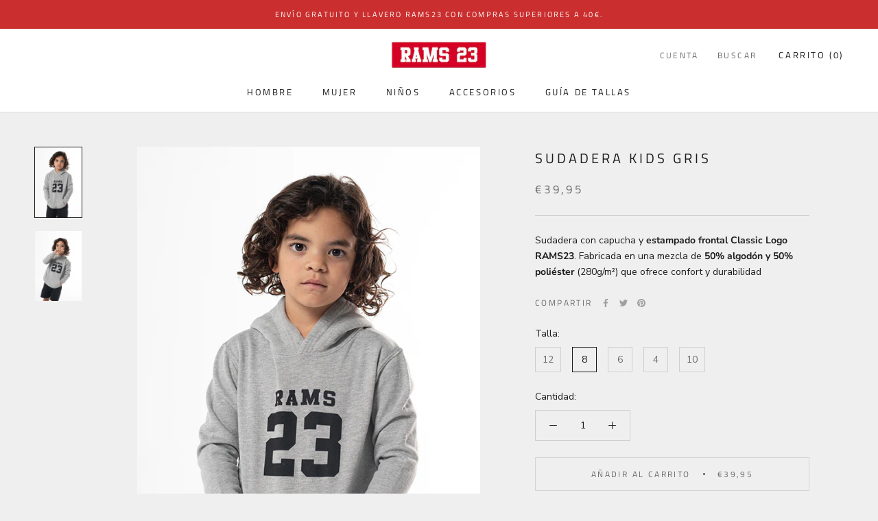

--- FILE ---
content_type: text/html; charset=utf-8
request_url: https://rams23.com/products/sudadera-kids-gris
body_size: 30444
content:
<!doctype html>

<html class="no-js" lang="es">
  <head>
    <meta charset="utf-8"> 
    <meta http-equiv="X-UA-Compatible" content="IE=edge,chrome=1">
    <meta name="viewport" content="width=device-width, initial-scale=1.0, height=device-height, minimum-scale=1.0, maximum-scale=1.0">
    <meta name="theme-color" content="">

    <title>
      Sudadera KIDS Gris &ndash; Rams 23
    </title><meta name="description" content="Sudadera con capucha y estampado frontal Classic Logo RAMS23. Fabricada en una mezcla de 50% algodón y 50% poliéster (280g/m²) que ofrece confort y durabilidad"><link rel="canonical" href="https://rams23.com/products/sudadera-kids-gris"><meta property="og:type" content="product">
  <meta property="og:title" content="Sudadera KIDS Gris"><meta property="og:image" content="http://rams23.com/cdn/shop/products/RAMS-287-3.jpg?v=1681243451">
    <meta property="og:image:secure_url" content="https://rams23.com/cdn/shop/products/RAMS-287-3.jpg?v=1681243451">
    <meta property="og:image:width" content="600">
    <meta property="og:image:height" content="900"><meta property="product:price:amount" content="39,95">
  <meta property="product:price:currency" content="EUR"><meta property="og:description" content="Sudadera con capucha y estampado frontal Classic Logo RAMS23. Fabricada en una mezcla de 50% algodón y 50% poliéster (280g/m²) que ofrece confort y durabilidad"><meta property="og:url" content="https://rams23.com/products/sudadera-kids-gris">
<meta property="og:site_name" content="Rams 23"><meta name="twitter:card" content="summary"><meta name="twitter:title" content="Sudadera KIDS Gris">
  <meta name="twitter:description" content="Sudadera con capucha y estampado frontal Classic Logo RAMS23. Fabricada en una mezcla de 50% algodón y 50% poliéster (280g/m²) que ofrece confort y durabilidad">
  <meta name="twitter:image" content="https://rams23.com/cdn/shop/products/RAMS-287-3_600x600_crop_center.jpg?v=1681243451">
    <style>
  @font-face {
  font-family: "Titillium Web";
  font-weight: 400;
  font-style: normal;
  font-display: fallback;
  src: url("//rams23.com/cdn/fonts/titillium_web/titilliumweb_n4.dc3610b1c7b7eb152fc1ddefb77e83a0b84386b3.woff2") format("woff2"),
       url("//rams23.com/cdn/fonts/titillium_web/titilliumweb_n4.24dc69d5a89277f2854e112bddfd2c5420fd3973.woff") format("woff");
}

  @font-face {
  font-family: "Nunito Sans";
  font-weight: 400;
  font-style: normal;
  font-display: fallback;
  src: url("//rams23.com/cdn/fonts/nunito_sans/nunitosans_n4.0276fe080df0ca4e6a22d9cb55aed3ed5ba6b1da.woff2") format("woff2"),
       url("//rams23.com/cdn/fonts/nunito_sans/nunitosans_n4.b4964bee2f5e7fd9c3826447e73afe2baad607b7.woff") format("woff");
}


  @font-face {
  font-family: "Nunito Sans";
  font-weight: 700;
  font-style: normal;
  font-display: fallback;
  src: url("//rams23.com/cdn/fonts/nunito_sans/nunitosans_n7.25d963ed46da26098ebeab731e90d8802d989fa5.woff2") format("woff2"),
       url("//rams23.com/cdn/fonts/nunito_sans/nunitosans_n7.d32e3219b3d2ec82285d3027bd673efc61a996c8.woff") format("woff");
}

  @font-face {
  font-family: "Nunito Sans";
  font-weight: 400;
  font-style: italic;
  font-display: fallback;
  src: url("//rams23.com/cdn/fonts/nunito_sans/nunitosans_i4.6e408730afac1484cf297c30b0e67c86d17fc586.woff2") format("woff2"),
       url("//rams23.com/cdn/fonts/nunito_sans/nunitosans_i4.c9b6dcbfa43622b39a5990002775a8381942ae38.woff") format("woff");
}

  @font-face {
  font-family: "Nunito Sans";
  font-weight: 700;
  font-style: italic;
  font-display: fallback;
  src: url("//rams23.com/cdn/fonts/nunito_sans/nunitosans_i7.8c1124729eec046a321e2424b2acf328c2c12139.woff2") format("woff2"),
       url("//rams23.com/cdn/fonts/nunito_sans/nunitosans_i7.af4cda04357273e0996d21184432bcb14651a64d.woff") format("woff");
}


  :root {
    --heading-font-family : "Titillium Web", sans-serif;
    --heading-font-weight : 400;
    --heading-font-style  : normal;

    --text-font-family : "Nunito Sans", sans-serif;
    --text-font-weight : 400;
    --text-font-style  : normal;

    --base-text-font-size   : 14px;
    --default-text-font-size: 14px;--background          : #efefef;
    --background-rgb      : 239, 239, 239;
    --light-background    : #ffffff;
    --light-background-rgb: 255, 255, 255;
    --heading-color       : #1c1b1b;
    --text-color          : #1c1b1b;
    --text-color-rgb      : 28, 27, 27;
    --text-color-light    : #6a6a6a;
    --text-color-light-rgb: 106, 106, 106;
    --link-color          : #6a6a6a;
    --link-color-rgb      : 106, 106, 106;
    --border-color        : #cfcfcf;
    --border-color-rgb    : 207, 207, 207;

    --button-background    : #1c1b1b;
    --button-background-rgb: 28, 27, 27;
    --button-text-color    : #ffffff;

    --header-background       : #ffffff;
    --header-heading-color    : #1c1b1b;
    --header-light-text-color : #6a6a6a;
    --header-border-color     : #dddddd;

    --footer-background    : #ffffff;
    --footer-text-color    : #6a6a6a;
    --footer-heading-color : #1c1b1b;
    --footer-border-color  : #e9e9e9;

    --navigation-background      : #1c1b1b;
    --navigation-background-rgb  : 28, 27, 27;
    --navigation-text-color      : #ffffff;
    --navigation-text-color-light: rgba(255, 255, 255, 0.5);
    --navigation-border-color    : rgba(255, 255, 255, 0.25);

    --newsletter-popup-background     : #1c1b1b;
    --newsletter-popup-text-color     : #ffffff;
    --newsletter-popup-text-color-rgb : 255, 255, 255;

    --secondary-elements-background       : #1c1b1b;
    --secondary-elements-background-rgb   : 28, 27, 27;
    --secondary-elements-text-color       : #ffffff;
    --secondary-elements-text-color-light : rgba(255, 255, 255, 0.5);
    --secondary-elements-border-color     : rgba(255, 255, 255, 0.25);

    --product-sale-price-color    : #f94c43;
    --product-sale-price-color-rgb: 249, 76, 67;
    --product-star-rating: #f6a429;

    /* Shopify related variables */
    --payment-terms-background-color: #efefef;

    /* Products */

    --horizontal-spacing-four-products-per-row: 60px;
        --horizontal-spacing-two-products-per-row : 60px;

    --vertical-spacing-four-products-per-row: 60px;
        --vertical-spacing-two-products-per-row : 75px;

    /* Animation */
    --drawer-transition-timing: cubic-bezier(0.645, 0.045, 0.355, 1);
    --header-base-height: 80px; /* We set a default for browsers that do not support CSS variables */

    /* Cursors */
    --cursor-zoom-in-svg    : url(//rams23.com/cdn/shop/t/2/assets/cursor-zoom-in.svg?v=170532930330058140181677618788);
    --cursor-zoom-in-2x-svg : url(//rams23.com/cdn/shop/t/2/assets/cursor-zoom-in-2x.svg?v=56685658183649387561677618788);
  }
</style>

<script>
  // IE11 does not have support for CSS variables, so we have to polyfill them
  if (!(((window || {}).CSS || {}).supports && window.CSS.supports('(--a: 0)'))) {
    const script = document.createElement('script');
    script.type = 'text/javascript';
    script.src = 'https://cdn.jsdelivr.net/npm/css-vars-ponyfill@2';
    script.onload = function() {
      cssVars({});
    };

    document.getElementsByTagName('head')[0].appendChild(script);
  }
</script>

    <script>window.performance && window.performance.mark && window.performance.mark('shopify.content_for_header.start');</script><meta name="google-site-verification" content="JWWwr_gx2BJSpdCK7oGu8lQ2_5er_t0tVltxFhz7B1U">
<meta name="facebook-domain-verification" content="tlw83n52p4iwcfef0zwgxvtx1bqgaq">
<meta id="shopify-digital-wallet" name="shopify-digital-wallet" content="/72667889957/digital_wallets/dialog">
<meta name="shopify-checkout-api-token" content="9007c460f9cad8d0cfae30ce3c6ad9c2">
<meta id="in-context-paypal-metadata" data-shop-id="72667889957" data-venmo-supported="false" data-environment="production" data-locale="es_ES" data-paypal-v4="true" data-currency="EUR">
<link rel="alternate" type="application/json+oembed" href="https://rams23.com/products/sudadera-kids-gris.oembed">
<script async="async" src="/checkouts/internal/preloads.js?locale=es-ES"></script>
<script id="apple-pay-shop-capabilities" type="application/json">{"shopId":72667889957,"countryCode":"ES","currencyCode":"EUR","merchantCapabilities":["supports3DS"],"merchantId":"gid:\/\/shopify\/Shop\/72667889957","merchantName":"Rams 23","requiredBillingContactFields":["postalAddress","email"],"requiredShippingContactFields":["postalAddress","email"],"shippingType":"shipping","supportedNetworks":["visa","maestro","masterCard","amex"],"total":{"type":"pending","label":"Rams 23","amount":"1.00"},"shopifyPaymentsEnabled":true,"supportsSubscriptions":true}</script>
<script id="shopify-features" type="application/json">{"accessToken":"9007c460f9cad8d0cfae30ce3c6ad9c2","betas":["rich-media-storefront-analytics"],"domain":"rams23.com","predictiveSearch":true,"shopId":72667889957,"locale":"es"}</script>
<script>var Shopify = Shopify || {};
Shopify.shop = "rams-23.myshopify.com";
Shopify.locale = "es";
Shopify.currency = {"active":"EUR","rate":"1.0"};
Shopify.country = "ES";
Shopify.theme = {"name":"Prestige","id":144454222117,"schema_name":"Prestige","schema_version":"6.0.0","theme_store_id":855,"role":"main"};
Shopify.theme.handle = "null";
Shopify.theme.style = {"id":null,"handle":null};
Shopify.cdnHost = "rams23.com/cdn";
Shopify.routes = Shopify.routes || {};
Shopify.routes.root = "/";</script>
<script type="module">!function(o){(o.Shopify=o.Shopify||{}).modules=!0}(window);</script>
<script>!function(o){function n(){var o=[];function n(){o.push(Array.prototype.slice.apply(arguments))}return n.q=o,n}var t=o.Shopify=o.Shopify||{};t.loadFeatures=n(),t.autoloadFeatures=n()}(window);</script>
<script id="shop-js-analytics" type="application/json">{"pageType":"product"}</script>
<script defer="defer" async type="module" src="//rams23.com/cdn/shopifycloud/shop-js/modules/v2/client.init-shop-cart-sync_Dv_Iw91q.es.esm.js"></script>
<script defer="defer" async type="module" src="//rams23.com/cdn/shopifycloud/shop-js/modules/v2/chunk.common_C-BXt62u.esm.js"></script>
<script type="module">
  await import("//rams23.com/cdn/shopifycloud/shop-js/modules/v2/client.init-shop-cart-sync_Dv_Iw91q.es.esm.js");
await import("//rams23.com/cdn/shopifycloud/shop-js/modules/v2/chunk.common_C-BXt62u.esm.js");

  window.Shopify.SignInWithShop?.initShopCartSync?.({"fedCMEnabled":true,"windoidEnabled":true});

</script>
<script>(function() {
  var isLoaded = false;
  function asyncLoad() {
    if (isLoaded) return;
    isLoaded = true;
    var urls = ["https:\/\/gdprcdn.b-cdn.net\/js\/gdpr_cookie_consent.min.js?shop=rams-23.myshopify.com","https:\/\/chimpstatic.com\/mcjs-connected\/js\/users\/b9f79989e902ec00a7c354db2\/77ca7a8909137c333d04b510c.js?shop=rams-23.myshopify.com","https:\/\/static.klaviyo.com\/onsite\/js\/klaviyo.js?company_id=XWr4pN\u0026shop=rams-23.myshopify.com","https:\/\/static.klaviyo.com\/onsite\/js\/klaviyo.js?company_id=XWr4pN\u0026shop=rams-23.myshopify.com","https:\/\/d2badvwg0mti9p.cloudfront.net\/script.js?shop=rams-23.myshopify.com\u0026shop=rams-23.myshopify.com","\/\/shopify.privy.com\/widget.js?shop=rams-23.myshopify.com","\/\/shopify.privy.com\/widget.js?shop=rams-23.myshopify.com","https:\/\/d3lpjvxfq13dyt.cloudfront.net\/app_ot.js?shop=rams-23.myshopify.com"];
    for (var i = 0; i < urls.length; i++) {
      var s = document.createElement('script');
      s.type = 'text/javascript';
      s.async = true;
      s.src = urls[i];
      var x = document.getElementsByTagName('script')[0];
      x.parentNode.insertBefore(s, x);
    }
  };
  if(window.attachEvent) {
    window.attachEvent('onload', asyncLoad);
  } else {
    window.addEventListener('load', asyncLoad, false);
  }
})();</script>
<script id="__st">var __st={"a":72667889957,"offset":3600,"reqid":"4ccba3ce-fb68-44d3-b87a-632c309b6b2b-1762696398","pageurl":"rams23.com\/products\/sudadera-kids-gris","u":"43ab26c43ccd","p":"product","rtyp":"product","rid":8203694407973};</script>
<script>window.ShopifyPaypalV4VisibilityTracking = true;</script>
<script id="captcha-bootstrap">!function(){'use strict';const t='contact',e='account',n='new_comment',o=[[t,t],['blogs',n],['comments',n],[t,'customer']],c=[[e,'customer_login'],[e,'guest_login'],[e,'recover_customer_password'],[e,'create_customer']],r=t=>t.map((([t,e])=>`form[action*='/${t}']:not([data-nocaptcha='true']) input[name='form_type'][value='${e}']`)).join(','),a=t=>()=>t?[...document.querySelectorAll(t)].map((t=>t.form)):[];function s(){const t=[...o],e=r(t);return a(e)}const i='password',u='form_key',d=['recaptcha-v3-token','g-recaptcha-response','h-captcha-response',i],f=()=>{try{return window.sessionStorage}catch{return}},m='__shopify_v',_=t=>t.elements[u];function p(t,e,n=!1){try{const o=window.sessionStorage,c=JSON.parse(o.getItem(e)),{data:r}=function(t){const{data:e,action:n}=t;return t[m]||n?{data:e,action:n}:{data:t,action:n}}(c);for(const[e,n]of Object.entries(r))t.elements[e]&&(t.elements[e].value=n);n&&o.removeItem(e)}catch(o){console.error('form repopulation failed',{error:o})}}const l='form_type',E='cptcha';function T(t){t.dataset[E]=!0}const w=window,h=w.document,L='Shopify',v='ce_forms',y='captcha';let A=!1;((t,e)=>{const n=(g='f06e6c50-85a8-45c8-87d0-21a2b65856fe',I='https://cdn.shopify.com/shopifycloud/storefront-forms-hcaptcha/ce_storefront_forms_captcha_hcaptcha.v1.5.2.iife.js',D={infoText:'Protegido por hCaptcha',privacyText:'Privacidad',termsText:'Términos'},(t,e,n)=>{const o=w[L][v],c=o.bindForm;if(c)return c(t,g,e,D).then(n);var r;o.q.push([[t,g,e,D],n]),r=I,A||(h.body.append(Object.assign(h.createElement('script'),{id:'captcha-provider',async:!0,src:r})),A=!0)});var g,I,D;w[L]=w[L]||{},w[L][v]=w[L][v]||{},w[L][v].q=[],w[L][y]=w[L][y]||{},w[L][y].protect=function(t,e){n(t,void 0,e),T(t)},Object.freeze(w[L][y]),function(t,e,n,w,h,L){const[v,y,A,g]=function(t,e,n){const i=e?o:[],u=t?c:[],d=[...i,...u],f=r(d),m=r(i),_=r(d.filter((([t,e])=>n.includes(e))));return[a(f),a(m),a(_),s()]}(w,h,L),I=t=>{const e=t.target;return e instanceof HTMLFormElement?e:e&&e.form},D=t=>v().includes(t);t.addEventListener('submit',(t=>{const e=I(t);if(!e)return;const n=D(e)&&!e.dataset.hcaptchaBound&&!e.dataset.recaptchaBound,o=_(e),c=g().includes(e)&&(!o||!o.value);(n||c)&&t.preventDefault(),c&&!n&&(function(t){try{if(!f())return;!function(t){const e=f();if(!e)return;const n=_(t);if(!n)return;const o=n.value;o&&e.removeItem(o)}(t);const e=Array.from(Array(32),(()=>Math.random().toString(36)[2])).join('');!function(t,e){_(t)||t.append(Object.assign(document.createElement('input'),{type:'hidden',name:u})),t.elements[u].value=e}(t,e),function(t,e){const n=f();if(!n)return;const o=[...t.querySelectorAll(`input[type='${i}']`)].map((({name:t})=>t)),c=[...d,...o],r={};for(const[a,s]of new FormData(t).entries())c.includes(a)||(r[a]=s);n.setItem(e,JSON.stringify({[m]:1,action:t.action,data:r}))}(t,e)}catch(e){console.error('failed to persist form',e)}}(e),e.submit())}));const S=(t,e)=>{t&&!t.dataset[E]&&(n(t,e.some((e=>e===t))),T(t))};for(const o of['focusin','change'])t.addEventListener(o,(t=>{const e=I(t);D(e)&&S(e,y())}));const B=e.get('form_key'),M=e.get(l),P=B&&M;t.addEventListener('DOMContentLoaded',(()=>{const t=y();if(P)for(const e of t)e.elements[l].value===M&&p(e,B);[...new Set([...A(),...v().filter((t=>'true'===t.dataset.shopifyCaptcha))])].forEach((e=>S(e,t)))}))}(h,new URLSearchParams(w.location.search),n,t,e,['guest_login'])})(!0,!0)}();</script>
<script integrity="sha256-52AcMU7V7pcBOXWImdc/TAGTFKeNjmkeM1Pvks/DTgc=" data-source-attribution="shopify.loadfeatures" defer="defer" src="//rams23.com/cdn/shopifycloud/storefront/assets/storefront/load_feature-81c60534.js" crossorigin="anonymous"></script>
<script data-source-attribution="shopify.dynamic_checkout.dynamic.init">var Shopify=Shopify||{};Shopify.PaymentButton=Shopify.PaymentButton||{isStorefrontPortableWallets:!0,init:function(){window.Shopify.PaymentButton.init=function(){};var t=document.createElement("script");t.src="https://rams23.com/cdn/shopifycloud/portable-wallets/latest/portable-wallets.es.js",t.type="module",document.head.appendChild(t)}};
</script>
<script data-source-attribution="shopify.dynamic_checkout.buyer_consent">
  function portableWalletsHideBuyerConsent(e){var t=document.getElementById("shopify-buyer-consent"),n=document.getElementById("shopify-subscription-policy-button");t&&n&&(t.classList.add("hidden"),t.setAttribute("aria-hidden","true"),n.removeEventListener("click",e))}function portableWalletsShowBuyerConsent(e){var t=document.getElementById("shopify-buyer-consent"),n=document.getElementById("shopify-subscription-policy-button");t&&n&&(t.classList.remove("hidden"),t.removeAttribute("aria-hidden"),n.addEventListener("click",e))}window.Shopify?.PaymentButton&&(window.Shopify.PaymentButton.hideBuyerConsent=portableWalletsHideBuyerConsent,window.Shopify.PaymentButton.showBuyerConsent=portableWalletsShowBuyerConsent);
</script>
<script>
  function portableWalletsCleanup(e){e&&e.src&&console.error("Failed to load portable wallets script "+e.src);var t=document.querySelectorAll("shopify-accelerated-checkout .shopify-payment-button__skeleton, shopify-accelerated-checkout-cart .wallet-cart-button__skeleton"),e=document.getElementById("shopify-buyer-consent");for(let e=0;e<t.length;e++)t[e].remove();e&&e.remove()}function portableWalletsNotLoadedAsModule(e){e instanceof ErrorEvent&&"string"==typeof e.message&&e.message.includes("import.meta")&&"string"==typeof e.filename&&e.filename.includes("portable-wallets")&&(window.removeEventListener("error",portableWalletsNotLoadedAsModule),window.Shopify.PaymentButton.failedToLoad=e,"loading"===document.readyState?document.addEventListener("DOMContentLoaded",window.Shopify.PaymentButton.init):window.Shopify.PaymentButton.init())}window.addEventListener("error",portableWalletsNotLoadedAsModule);
</script>

<script type="module" src="https://rams23.com/cdn/shopifycloud/portable-wallets/latest/portable-wallets.es.js" onError="portableWalletsCleanup(this)" crossorigin="anonymous"></script>
<script nomodule>
  document.addEventListener("DOMContentLoaded", portableWalletsCleanup);
</script>

<script id='scb4127' type='text/javascript' async='' src='https://rams23.com/cdn/shopifycloud/privacy-banner/storefront-banner.js'></script><link id="shopify-accelerated-checkout-styles" rel="stylesheet" media="screen" href="https://rams23.com/cdn/shopifycloud/portable-wallets/latest/accelerated-checkout-backwards-compat.css" crossorigin="anonymous">
<style id="shopify-accelerated-checkout-cart">
        #shopify-buyer-consent {
  margin-top: 1em;
  display: inline-block;
  width: 100%;
}

#shopify-buyer-consent.hidden {
  display: none;
}

#shopify-subscription-policy-button {
  background: none;
  border: none;
  padding: 0;
  text-decoration: underline;
  font-size: inherit;
  cursor: pointer;
}

#shopify-subscription-policy-button::before {
  box-shadow: none;
}

      </style>

<script>window.performance && window.performance.mark && window.performance.mark('shopify.content_for_header.end');</script>

    <link rel="stylesheet" href="//rams23.com/cdn/shop/t/2/assets/theme.css?v=156447028736477231991677618776">

    <script>// This allows to expose several variables to the global scope, to be used in scripts
      window.theme = {
        pageType: "product",
        moneyFormat: "€{{amount_with_comma_separator}}",
        moneyWithCurrencyFormat: "€{{amount_with_comma_separator}} EUR",
        currencyCodeEnabled: false,
        productImageSize: "natural",
        searchMode: "product,article",
        showPageTransition: false,
        showElementStaggering: true,
        showImageZooming: true
      };

      window.routes = {
        rootUrl: "\/",
        rootUrlWithoutSlash: '',
        cartUrl: "\/cart",
        cartAddUrl: "\/cart\/add",
        cartChangeUrl: "\/cart\/change",
        searchUrl: "\/search",
        productRecommendationsUrl: "\/recommendations\/products"
      };

      window.languages = {
        cartAddNote: "Añadir una nota de pedido",
        cartEditNote: "Editar nota de pedido",
        productImageLoadingError: "Esta imagen no pudo ser cargada. Intente volver a cargar la página.",
        productFormAddToCart: "Añadir al carrito",
        productFormUnavailable: "No disponible",
        productFormSoldOut: "Agotado",
        shippingEstimatorOneResult: "1 opción disponible",
        shippingEstimatorMoreResults: "{{count}} opciones disponibles:",
        shippingEstimatorNoResults: "No se pudo encontrar ningún envío"
      };

      window.lazySizesConfig = {
        loadHidden: false,
        hFac: 0.5,
        expFactor: 2,
        ricTimeout: 150,
        lazyClass: 'Image--lazyLoad',
        loadingClass: 'Image--lazyLoading',
        loadedClass: 'Image--lazyLoaded'
      };

      document.documentElement.className = document.documentElement.className.replace('no-js', 'js');
      document.documentElement.style.setProperty('--window-height', window.innerHeight + 'px');

      // We do a quick detection of some features (we could use Modernizr but for so little...)
      (function() {
        document.documentElement.className += ((window.CSS && window.CSS.supports('(position: sticky) or (position: -webkit-sticky)')) ? ' supports-sticky' : ' no-supports-sticky');
        document.documentElement.className += (window.matchMedia('(-moz-touch-enabled: 1), (hover: none)')).matches ? ' no-supports-hover' : ' supports-hover';
      }());

      
    </script>

    <script src="//rams23.com/cdn/shop/t/2/assets/lazysizes.min.js?v=174358363404432586981677618776" async></script><script src="//rams23.com/cdn/shop/t/2/assets/libs.min.js?v=26178543184394469741677618776" defer></script>
    <script src="//rams23.com/cdn/shop/t/2/assets/theme.js?v=24122939957690793171677618776" defer></script>
    <script src="//rams23.com/cdn/shop/t/2/assets/custom.js?v=183944157590872491501677618776" defer></script>

    <script>
      (function () {
        window.onpageshow = function() {
          if (window.theme.showPageTransition) {
            var pageTransition = document.querySelector('.PageTransition');

            if (pageTransition) {
              pageTransition.style.visibility = 'visible';
              pageTransition.style.opacity = '0';
            }
          }

          // When the page is loaded from the cache, we have to reload the cart content
          document.documentElement.dispatchEvent(new CustomEvent('cart:refresh', {
            bubbles: true
          }));
        };
      })();
    </script>

    
  <script type="application/ld+json">
  {
    "@context": "http://schema.org",
    "@type": "Product",
    "offers": [{
          "@type": "Offer",
          "name": "12",
          "availability":"https://schema.org/OutOfStock",
          "price": 39.95,
          "priceCurrency": "EUR",
          "priceValidUntil": "2025-11-19","sku": "43017-G-12","url": "/products/sudadera-kids-gris?variant=47450372079964"
        },
{
          "@type": "Offer",
          "name": "8",
          "availability":"https://schema.org/InStock",
          "price": 39.95,
          "priceCurrency": "EUR",
          "priceValidUntil": "2025-11-19","sku": "43017-G-8","url": "/products/sudadera-kids-gris?variant=47450372112732"
        },
{
          "@type": "Offer",
          "name": "6",
          "availability":"https://schema.org/InStock",
          "price": 39.95,
          "priceCurrency": "EUR",
          "priceValidUntil": "2025-11-19","sku": "43017-G-6","url": "/products/sudadera-kids-gris?variant=47450372145500"
        },
{
          "@type": "Offer",
          "name": "4",
          "availability":"https://schema.org/InStock",
          "price": 39.95,
          "priceCurrency": "EUR",
          "priceValidUntil": "2025-11-19","sku": "43017-G-4","url": "/products/sudadera-kids-gris?variant=47450372178268"
        },
{
          "@type": "Offer",
          "name": "10",
          "availability":"https://schema.org/InStock",
          "price": 39.95,
          "priceCurrency": "EUR",
          "priceValidUntil": "2025-11-19","sku": "43017-G-10","url": "/products/sudadera-kids-gris?variant=47450372211036"
        }
],
      "gtin13": "8435606418393",
      "productId": "8435606418393",
    "brand": {
      "name": "Rams 23"
    },
    "name": "Sudadera KIDS Gris",
    "description": "Sudadera con capucha y estampado frontal Classic Logo RAMS23. Fabricada en una mezcla de 50% algodón y 50% poliéster (280g\/m²) que ofrece confort y durabilidad",
    "category": "Sudadera",
    "url": "/products/sudadera-kids-gris",
    "sku": "43017-G-8",
    "image": {
      "@type": "ImageObject",
      "url": "https://rams23.com/cdn/shop/products/RAMS-287-3_1024x.jpg?v=1681243451",
      "image": "https://rams23.com/cdn/shop/products/RAMS-287-3_1024x.jpg?v=1681243451",
      "name": "Sudadera KIDS Gris",
      "width": "1024",
      "height": "1024"
    }
  }
  </script>



  <script type="application/ld+json">
  {
    "@context": "http://schema.org",
    "@type": "BreadcrumbList",
  "itemListElement": [{
      "@type": "ListItem",
      "position": 1,
      "name": "Home",
      "item": "https://rams23.com"
    },{
          "@type": "ListItem",
          "position": 2,
          "name": "Sudadera KIDS Gris",
          "item": "https://rams23.com/products/sudadera-kids-gris"
        }]
  }
  </script>

   <!-- Google tag (gtag.js) -->
<script async src="https://www.googletagmanager.com/gtag/js?id=G-BBTFFSXSLE"></script>
<script>
  window.dataLayer = window.dataLayer || [];
  function gtag(){dataLayer.push(arguments);}
  gtag('js', new Date());

  gtag('config', 'G-BBTFFSXSLE');
</script>

  <!-- BEGIN app block: shopify://apps/klaviyo-email-marketing-sms/blocks/klaviyo-onsite-embed/2632fe16-c075-4321-a88b-50b567f42507 -->












  <script async src="https://static.klaviyo.com/onsite/js/XWr4pN/klaviyo.js?company_id=XWr4pN"></script>
  <script>!function(){if(!window.klaviyo){window._klOnsite=window._klOnsite||[];try{window.klaviyo=new Proxy({},{get:function(n,i){return"push"===i?function(){var n;(n=window._klOnsite).push.apply(n,arguments)}:function(){for(var n=arguments.length,o=new Array(n),w=0;w<n;w++)o[w]=arguments[w];var t="function"==typeof o[o.length-1]?o.pop():void 0,e=new Promise((function(n){window._klOnsite.push([i].concat(o,[function(i){t&&t(i),n(i)}]))}));return e}}})}catch(n){window.klaviyo=window.klaviyo||[],window.klaviyo.push=function(){var n;(n=window._klOnsite).push.apply(n,arguments)}}}}();</script>

  
    <script id="viewed_product">
      if (item == null) {
        var _learnq = _learnq || [];

        var MetafieldReviews = null
        var MetafieldYotpoRating = null
        var MetafieldYotpoCount = null
        var MetafieldLooxRating = null
        var MetafieldLooxCount = null
        var okendoProduct = null
        var okendoProductReviewCount = null
        var okendoProductReviewAverageValue = null
        try {
          // The following fields are used for Customer Hub recently viewed in order to add reviews.
          // This information is not part of __kla_viewed. Instead, it is part of __kla_viewed_reviewed_items
          MetafieldReviews = {};
          MetafieldYotpoRating = null
          MetafieldYotpoCount = null
          MetafieldLooxRating = null
          MetafieldLooxCount = null

          okendoProduct = null
          // If the okendo metafield is not legacy, it will error, which then requires the new json formatted data
          if (okendoProduct && 'error' in okendoProduct) {
            okendoProduct = null
          }
          okendoProductReviewCount = okendoProduct ? okendoProduct.reviewCount : null
          okendoProductReviewAverageValue = okendoProduct ? okendoProduct.reviewAverageValue : null
        } catch (error) {
          console.error('Error in Klaviyo onsite reviews tracking:', error);
        }

        var item = {
          Name: "Sudadera KIDS Gris",
          ProductID: 8203694407973,
          Categories: ["Kids"],
          ImageURL: "https://rams23.com/cdn/shop/products/RAMS-287-3_grande.jpg?v=1681243451",
          URL: "https://rams23.com/products/sudadera-kids-gris",
          Brand: "Rams 23",
          Price: "€39,95",
          Value: "39,95",
          CompareAtPrice: "€0,00"
        };
        _learnq.push(['track', 'Viewed Product', item]);
        _learnq.push(['trackViewedItem', {
          Title: item.Name,
          ItemId: item.ProductID,
          Categories: item.Categories,
          ImageUrl: item.ImageURL,
          Url: item.URL,
          Metadata: {
            Brand: item.Brand,
            Price: item.Price,
            Value: item.Value,
            CompareAtPrice: item.CompareAtPrice
          },
          metafields:{
            reviews: MetafieldReviews,
            yotpo:{
              rating: MetafieldYotpoRating,
              count: MetafieldYotpoCount,
            },
            loox:{
              rating: MetafieldLooxRating,
              count: MetafieldLooxCount,
            },
            okendo: {
              rating: okendoProductReviewAverageValue,
              count: okendoProductReviewCount,
            }
          }
        }]);
      }
    </script>
  




  <script>
    window.klaviyoReviewsProductDesignMode = false
  </script>







<!-- END app block --><link href="https://monorail-edge.shopifysvc.com" rel="dns-prefetch">
<script>(function(){if ("sendBeacon" in navigator && "performance" in window) {try {var session_token_from_headers = performance.getEntriesByType('navigation')[0].serverTiming.find(x => x.name == '_s').description;} catch {var session_token_from_headers = undefined;}var session_cookie_matches = document.cookie.match(/_shopify_s=([^;]*)/);var session_token_from_cookie = session_cookie_matches && session_cookie_matches.length === 2 ? session_cookie_matches[1] : "";var session_token = session_token_from_headers || session_token_from_cookie || "";function handle_abandonment_event(e) {var entries = performance.getEntries().filter(function(entry) {return /monorail-edge.shopifysvc.com/.test(entry.name);});if (!window.abandonment_tracked && entries.length === 0) {window.abandonment_tracked = true;var currentMs = Date.now();var navigation_start = performance.timing.navigationStart;var payload = {shop_id: 72667889957,url: window.location.href,navigation_start,duration: currentMs - navigation_start,session_token,page_type: "product"};window.navigator.sendBeacon("https://monorail-edge.shopifysvc.com/v1/produce", JSON.stringify({schema_id: "online_store_buyer_site_abandonment/1.1",payload: payload,metadata: {event_created_at_ms: currentMs,event_sent_at_ms: currentMs}}));}}window.addEventListener('pagehide', handle_abandonment_event);}}());</script>
<script id="web-pixels-manager-setup">(function e(e,d,r,n,o){if(void 0===o&&(o={}),!Boolean(null===(a=null===(i=window.Shopify)||void 0===i?void 0:i.analytics)||void 0===a?void 0:a.replayQueue)){var i,a;window.Shopify=window.Shopify||{};var t=window.Shopify;t.analytics=t.analytics||{};var s=t.analytics;s.replayQueue=[],s.publish=function(e,d,r){return s.replayQueue.push([e,d,r]),!0};try{self.performance.mark("wpm:start")}catch(e){}var l=function(){var e={modern:/Edge?\/(1{2}[4-9]|1[2-9]\d|[2-9]\d{2}|\d{4,})\.\d+(\.\d+|)|Firefox\/(1{2}[4-9]|1[2-9]\d|[2-9]\d{2}|\d{4,})\.\d+(\.\d+|)|Chrom(ium|e)\/(9{2}|\d{3,})\.\d+(\.\d+|)|(Maci|X1{2}).+ Version\/(15\.\d+|(1[6-9]|[2-9]\d|\d{3,})\.\d+)([,.]\d+|)( \(\w+\)|)( Mobile\/\w+|) Safari\/|Chrome.+OPR\/(9{2}|\d{3,})\.\d+\.\d+|(CPU[ +]OS|iPhone[ +]OS|CPU[ +]iPhone|CPU IPhone OS|CPU iPad OS)[ +]+(15[._]\d+|(1[6-9]|[2-9]\d|\d{3,})[._]\d+)([._]\d+|)|Android:?[ /-](13[3-9]|1[4-9]\d|[2-9]\d{2}|\d{4,})(\.\d+|)(\.\d+|)|Android.+Firefox\/(13[5-9]|1[4-9]\d|[2-9]\d{2}|\d{4,})\.\d+(\.\d+|)|Android.+Chrom(ium|e)\/(13[3-9]|1[4-9]\d|[2-9]\d{2}|\d{4,})\.\d+(\.\d+|)|SamsungBrowser\/([2-9]\d|\d{3,})\.\d+/,legacy:/Edge?\/(1[6-9]|[2-9]\d|\d{3,})\.\d+(\.\d+|)|Firefox\/(5[4-9]|[6-9]\d|\d{3,})\.\d+(\.\d+|)|Chrom(ium|e)\/(5[1-9]|[6-9]\d|\d{3,})\.\d+(\.\d+|)([\d.]+$|.*Safari\/(?![\d.]+ Edge\/[\d.]+$))|(Maci|X1{2}).+ Version\/(10\.\d+|(1[1-9]|[2-9]\d|\d{3,})\.\d+)([,.]\d+|)( \(\w+\)|)( Mobile\/\w+|) Safari\/|Chrome.+OPR\/(3[89]|[4-9]\d|\d{3,})\.\d+\.\d+|(CPU[ +]OS|iPhone[ +]OS|CPU[ +]iPhone|CPU IPhone OS|CPU iPad OS)[ +]+(10[._]\d+|(1[1-9]|[2-9]\d|\d{3,})[._]\d+)([._]\d+|)|Android:?[ /-](13[3-9]|1[4-9]\d|[2-9]\d{2}|\d{4,})(\.\d+|)(\.\d+|)|Mobile Safari.+OPR\/([89]\d|\d{3,})\.\d+\.\d+|Android.+Firefox\/(13[5-9]|1[4-9]\d|[2-9]\d{2}|\d{4,})\.\d+(\.\d+|)|Android.+Chrom(ium|e)\/(13[3-9]|1[4-9]\d|[2-9]\d{2}|\d{4,})\.\d+(\.\d+|)|Android.+(UC? ?Browser|UCWEB|U3)[ /]?(15\.([5-9]|\d{2,})|(1[6-9]|[2-9]\d|\d{3,})\.\d+)\.\d+|SamsungBrowser\/(5\.\d+|([6-9]|\d{2,})\.\d+)|Android.+MQ{2}Browser\/(14(\.(9|\d{2,})|)|(1[5-9]|[2-9]\d|\d{3,})(\.\d+|))(\.\d+|)|K[Aa][Ii]OS\/(3\.\d+|([4-9]|\d{2,})\.\d+)(\.\d+|)/},d=e.modern,r=e.legacy,n=navigator.userAgent;return n.match(d)?"modern":n.match(r)?"legacy":"unknown"}(),u="modern"===l?"modern":"legacy",c=(null!=n?n:{modern:"",legacy:""})[u],f=function(e){return[e.baseUrl,"/wpm","/b",e.hashVersion,"modern"===e.buildTarget?"m":"l",".js"].join("")}({baseUrl:d,hashVersion:r,buildTarget:u}),m=function(e){var d=e.version,r=e.bundleTarget,n=e.surface,o=e.pageUrl,i=e.monorailEndpoint;return{emit:function(e){var a=e.status,t=e.errorMsg,s=(new Date).getTime(),l=JSON.stringify({metadata:{event_sent_at_ms:s},events:[{schema_id:"web_pixels_manager_load/3.1",payload:{version:d,bundle_target:r,page_url:o,status:a,surface:n,error_msg:t},metadata:{event_created_at_ms:s}}]});if(!i)return console&&console.warn&&console.warn("[Web Pixels Manager] No Monorail endpoint provided, skipping logging."),!1;try{return self.navigator.sendBeacon.bind(self.navigator)(i,l)}catch(e){}var u=new XMLHttpRequest;try{return u.open("POST",i,!0),u.setRequestHeader("Content-Type","text/plain"),u.send(l),!0}catch(e){return console&&console.warn&&console.warn("[Web Pixels Manager] Got an unhandled error while logging to Monorail."),!1}}}}({version:r,bundleTarget:l,surface:e.surface,pageUrl:self.location.href,monorailEndpoint:e.monorailEndpoint});try{o.browserTarget=l,function(e){var d=e.src,r=e.async,n=void 0===r||r,o=e.onload,i=e.onerror,a=e.sri,t=e.scriptDataAttributes,s=void 0===t?{}:t,l=document.createElement("script"),u=document.querySelector("head"),c=document.querySelector("body");if(l.async=n,l.src=d,a&&(l.integrity=a,l.crossOrigin="anonymous"),s)for(var f in s)if(Object.prototype.hasOwnProperty.call(s,f))try{l.dataset[f]=s[f]}catch(e){}if(o&&l.addEventListener("load",o),i&&l.addEventListener("error",i),u)u.appendChild(l);else{if(!c)throw new Error("Did not find a head or body element to append the script");c.appendChild(l)}}({src:f,async:!0,onload:function(){if(!function(){var e,d;return Boolean(null===(d=null===(e=window.Shopify)||void 0===e?void 0:e.analytics)||void 0===d?void 0:d.initialized)}()){var d=window.webPixelsManager.init(e)||void 0;if(d){var r=window.Shopify.analytics;r.replayQueue.forEach((function(e){var r=e[0],n=e[1],o=e[2];d.publishCustomEvent(r,n,o)})),r.replayQueue=[],r.publish=d.publishCustomEvent,r.visitor=d.visitor,r.initialized=!0}}},onerror:function(){return m.emit({status:"failed",errorMsg:"".concat(f," has failed to load")})},sri:function(e){var d=/^sha384-[A-Za-z0-9+/=]+$/;return"string"==typeof e&&d.test(e)}(c)?c:"",scriptDataAttributes:o}),m.emit({status:"loading"})}catch(e){m.emit({status:"failed",errorMsg:(null==e?void 0:e.message)||"Unknown error"})}}})({shopId: 72667889957,storefrontBaseUrl: "https://rams23.com",extensionsBaseUrl: "https://extensions.shopifycdn.com/cdn/shopifycloud/web-pixels-manager",monorailEndpoint: "https://monorail-edge.shopifysvc.com/unstable/produce_batch",surface: "storefront-renderer",enabledBetaFlags: ["2dca8a86"],webPixelsConfigList: [{"id":"2552136028","configuration":"{\"webPixelName\":\"Judge.me\"}","eventPayloadVersion":"v1","runtimeContext":"STRICT","scriptVersion":"34ad157958823915625854214640f0bf","type":"APP","apiClientId":683015,"privacyPurposes":["ANALYTICS"],"dataSharingAdjustments":{"protectedCustomerApprovalScopes":["read_customer_email","read_customer_name","read_customer_personal_data","read_customer_phone"]}},{"id":"2464186716","configuration":"{\"accountID\":\"977168\"}","eventPayloadVersion":"v1","runtimeContext":"STRICT","scriptVersion":"0a69f6d02538fd56e20f2f152efb5318","type":"APP","apiClientId":11218583553,"privacyPurposes":["ANALYTICS","MARKETING","SALE_OF_DATA"],"dataSharingAdjustments":{"protectedCustomerApprovalScopes":["read_customer_address","read_customer_email","read_customer_name","read_customer_personal_data","read_customer_phone"]}},{"id":"971800924","configuration":"{\"config\":\"{\\\"google_tag_ids\\\":[\\\"G-KVQERLZG5Z\\\",\\\"AW-10899197838\\\",\\\"GT-TWZCRTG\\\"],\\\"target_country\\\":\\\"ES\\\",\\\"gtag_events\\\":[{\\\"type\\\":\\\"begin_checkout\\\",\\\"action_label\\\":[\\\"G-KVQERLZG5Z\\\",\\\"AW-10899197838\\\/SoviCLfI3oMZEI6fks0o\\\"]},{\\\"type\\\":\\\"search\\\",\\\"action_label\\\":[\\\"G-KVQERLZG5Z\\\",\\\"AW-10899197838\\\/pK9BCLHI3oMZEI6fks0o\\\"]},{\\\"type\\\":\\\"view_item\\\",\\\"action_label\\\":[\\\"G-KVQERLZG5Z\\\",\\\"AW-10899197838\\\/nG3ECK7I3oMZEI6fks0o\\\",\\\"MC-1LWMCG1NW3\\\"]},{\\\"type\\\":\\\"purchase\\\",\\\"action_label\\\":[\\\"G-KVQERLZG5Z\\\",\\\"AW-10899197838\\\/nsSGCKjI3oMZEI6fks0o\\\",\\\"MC-1LWMCG1NW3\\\"]},{\\\"type\\\":\\\"page_view\\\",\\\"action_label\\\":[\\\"G-KVQERLZG5Z\\\",\\\"AW-10899197838\\\/BLLtCKvI3oMZEI6fks0o\\\",\\\"MC-1LWMCG1NW3\\\",\\\"AW-10899197838\\\/7ZknCOv7vrwDEI6fks0o\\\"]},{\\\"type\\\":\\\"add_payment_info\\\",\\\"action_label\\\":[\\\"G-KVQERLZG5Z\\\",\\\"AW-10899197838\\\/OxB9CLrI3oMZEI6fks0o\\\"]},{\\\"type\\\":\\\"add_to_cart\\\",\\\"action_label\\\":[\\\"G-KVQERLZG5Z\\\",\\\"AW-10899197838\\\/cpjFCLTI3oMZEI6fks0o\\\",\\\"AW-10899197838\\\/JCCnCOKaiLsYEI6fks0o\\\"]}],\\\"enable_monitoring_mode\\\":false}\"}","eventPayloadVersion":"v1","runtimeContext":"OPEN","scriptVersion":"b2a88bafab3e21179ed38636efcd8a93","type":"APP","apiClientId":1780363,"privacyPurposes":[],"dataSharingAdjustments":{"protectedCustomerApprovalScopes":["read_customer_address","read_customer_email","read_customer_name","read_customer_personal_data","read_customer_phone"]}},{"id":"835125596","configuration":"{\"pixelCode\":\"CJOAMRRC77UBOJ5ECT50\"}","eventPayloadVersion":"v1","runtimeContext":"STRICT","scriptVersion":"22e92c2ad45662f435e4801458fb78cc","type":"APP","apiClientId":4383523,"privacyPurposes":["ANALYTICS","MARKETING","SALE_OF_DATA"],"dataSharingAdjustments":{"protectedCustomerApprovalScopes":["read_customer_address","read_customer_email","read_customer_name","read_customer_personal_data","read_customer_phone"]}},{"id":"345440604","configuration":"{\"pixel_id\":\"974076320397900\",\"pixel_type\":\"facebook_pixel\",\"metaapp_system_user_token\":\"-\"}","eventPayloadVersion":"v1","runtimeContext":"OPEN","scriptVersion":"ca16bc87fe92b6042fbaa3acc2fbdaa6","type":"APP","apiClientId":2329312,"privacyPurposes":["ANALYTICS","MARKETING","SALE_OF_DATA"],"dataSharingAdjustments":{"protectedCustomerApprovalScopes":["read_customer_address","read_customer_email","read_customer_name","read_customer_personal_data","read_customer_phone"]}},{"id":"199426396","configuration":"{\"tagID\":\"2613660917357\"}","eventPayloadVersion":"v1","runtimeContext":"STRICT","scriptVersion":"18031546ee651571ed29edbe71a3550b","type":"APP","apiClientId":3009811,"privacyPurposes":["ANALYTICS","MARKETING","SALE_OF_DATA"],"dataSharingAdjustments":{"protectedCustomerApprovalScopes":["read_customer_address","read_customer_email","read_customer_name","read_customer_personal_data","read_customer_phone"]}},{"id":"shopify-app-pixel","configuration":"{}","eventPayloadVersion":"v1","runtimeContext":"STRICT","scriptVersion":"0450","apiClientId":"shopify-pixel","type":"APP","privacyPurposes":["ANALYTICS","MARKETING"]},{"id":"shopify-custom-pixel","eventPayloadVersion":"v1","runtimeContext":"LAX","scriptVersion":"0450","apiClientId":"shopify-pixel","type":"CUSTOM","privacyPurposes":["ANALYTICS","MARKETING"]}],isMerchantRequest: false,initData: {"shop":{"name":"Rams 23","paymentSettings":{"currencyCode":"EUR"},"myshopifyDomain":"rams-23.myshopify.com","countryCode":"ES","storefrontUrl":"https:\/\/rams23.com"},"customer":null,"cart":null,"checkout":null,"productVariants":[{"price":{"amount":39.95,"currencyCode":"EUR"},"product":{"title":"Sudadera KIDS Gris","vendor":"Rams 23","id":"8203694407973","untranslatedTitle":"Sudadera KIDS Gris","url":"\/products\/sudadera-kids-gris","type":"Sudadera"},"id":"47450372079964","image":{"src":"\/\/rams23.com\/cdn\/shop\/products\/RAMS-287-3.jpg?v=1681243451"},"sku":"43017-G-12","title":"12","untranslatedTitle":"12"},{"price":{"amount":39.95,"currencyCode":"EUR"},"product":{"title":"Sudadera KIDS Gris","vendor":"Rams 23","id":"8203694407973","untranslatedTitle":"Sudadera KIDS Gris","url":"\/products\/sudadera-kids-gris","type":"Sudadera"},"id":"47450372112732","image":{"src":"\/\/rams23.com\/cdn\/shop\/products\/RAMS-287-3.jpg?v=1681243451"},"sku":"43017-G-8","title":"8","untranslatedTitle":"8"},{"price":{"amount":39.95,"currencyCode":"EUR"},"product":{"title":"Sudadera KIDS Gris","vendor":"Rams 23","id":"8203694407973","untranslatedTitle":"Sudadera KIDS Gris","url":"\/products\/sudadera-kids-gris","type":"Sudadera"},"id":"47450372145500","image":{"src":"\/\/rams23.com\/cdn\/shop\/products\/RAMS-287-3.jpg?v=1681243451"},"sku":"43017-G-6","title":"6","untranslatedTitle":"6"},{"price":{"amount":39.95,"currencyCode":"EUR"},"product":{"title":"Sudadera KIDS Gris","vendor":"Rams 23","id":"8203694407973","untranslatedTitle":"Sudadera KIDS Gris","url":"\/products\/sudadera-kids-gris","type":"Sudadera"},"id":"47450372178268","image":{"src":"\/\/rams23.com\/cdn\/shop\/products\/RAMS-287-3.jpg?v=1681243451"},"sku":"43017-G-4","title":"4","untranslatedTitle":"4"},{"price":{"amount":39.95,"currencyCode":"EUR"},"product":{"title":"Sudadera KIDS Gris","vendor":"Rams 23","id":"8203694407973","untranslatedTitle":"Sudadera KIDS Gris","url":"\/products\/sudadera-kids-gris","type":"Sudadera"},"id":"47450372211036","image":{"src":"\/\/rams23.com\/cdn\/shop\/products\/RAMS-287-3.jpg?v=1681243451"},"sku":"43017-G-10","title":"10","untranslatedTitle":"10"}],"purchasingCompany":null},},"https://rams23.com/cdn","ae1676cfwd2530674p4253c800m34e853cb",{"modern":"","legacy":""},{"shopId":"72667889957","storefrontBaseUrl":"https:\/\/rams23.com","extensionBaseUrl":"https:\/\/extensions.shopifycdn.com\/cdn\/shopifycloud\/web-pixels-manager","surface":"storefront-renderer","enabledBetaFlags":"[\"2dca8a86\"]","isMerchantRequest":"false","hashVersion":"ae1676cfwd2530674p4253c800m34e853cb","publish":"custom","events":"[[\"page_viewed\",{}],[\"product_viewed\",{\"productVariant\":{\"price\":{\"amount\":39.95,\"currencyCode\":\"EUR\"},\"product\":{\"title\":\"Sudadera KIDS Gris\",\"vendor\":\"Rams 23\",\"id\":\"8203694407973\",\"untranslatedTitle\":\"Sudadera KIDS Gris\",\"url\":\"\/products\/sudadera-kids-gris\",\"type\":\"Sudadera\"},\"id\":\"47450372112732\",\"image\":{\"src\":\"\/\/rams23.com\/cdn\/shop\/products\/RAMS-287-3.jpg?v=1681243451\"},\"sku\":\"43017-G-8\",\"title\":\"8\",\"untranslatedTitle\":\"8\"}}]]"});</script><script>
  window.ShopifyAnalytics = window.ShopifyAnalytics || {};
  window.ShopifyAnalytics.meta = window.ShopifyAnalytics.meta || {};
  window.ShopifyAnalytics.meta.currency = 'EUR';
  var meta = {"product":{"id":8203694407973,"gid":"gid:\/\/shopify\/Product\/8203694407973","vendor":"Rams 23","type":"Sudadera","variants":[{"id":47450372079964,"price":3995,"name":"Sudadera KIDS Gris - 12","public_title":"12","sku":"43017-G-12"},{"id":47450372112732,"price":3995,"name":"Sudadera KIDS Gris - 8","public_title":"8","sku":"43017-G-8"},{"id":47450372145500,"price":3995,"name":"Sudadera KIDS Gris - 6","public_title":"6","sku":"43017-G-6"},{"id":47450372178268,"price":3995,"name":"Sudadera KIDS Gris - 4","public_title":"4","sku":"43017-G-4"},{"id":47450372211036,"price":3995,"name":"Sudadera KIDS Gris - 10","public_title":"10","sku":"43017-G-10"}],"remote":false},"page":{"pageType":"product","resourceType":"product","resourceId":8203694407973}};
  for (var attr in meta) {
    window.ShopifyAnalytics.meta[attr] = meta[attr];
  }
</script>
<script class="analytics">
  (function () {
    var customDocumentWrite = function(content) {
      var jquery = null;

      if (window.jQuery) {
        jquery = window.jQuery;
      } else if (window.Checkout && window.Checkout.$) {
        jquery = window.Checkout.$;
      }

      if (jquery) {
        jquery('body').append(content);
      }
    };

    var hasLoggedConversion = function(token) {
      if (token) {
        return document.cookie.indexOf('loggedConversion=' + token) !== -1;
      }
      return false;
    }

    var setCookieIfConversion = function(token) {
      if (token) {
        var twoMonthsFromNow = new Date(Date.now());
        twoMonthsFromNow.setMonth(twoMonthsFromNow.getMonth() + 2);

        document.cookie = 'loggedConversion=' + token + '; expires=' + twoMonthsFromNow;
      }
    }

    var trekkie = window.ShopifyAnalytics.lib = window.trekkie = window.trekkie || [];
    if (trekkie.integrations) {
      return;
    }
    trekkie.methods = [
      'identify',
      'page',
      'ready',
      'track',
      'trackForm',
      'trackLink'
    ];
    trekkie.factory = function(method) {
      return function() {
        var args = Array.prototype.slice.call(arguments);
        args.unshift(method);
        trekkie.push(args);
        return trekkie;
      };
    };
    for (var i = 0; i < trekkie.methods.length; i++) {
      var key = trekkie.methods[i];
      trekkie[key] = trekkie.factory(key);
    }
    trekkie.load = function(config) {
      trekkie.config = config || {};
      trekkie.config.initialDocumentCookie = document.cookie;
      var first = document.getElementsByTagName('script')[0];
      var script = document.createElement('script');
      script.type = 'text/javascript';
      script.onerror = function(e) {
        var scriptFallback = document.createElement('script');
        scriptFallback.type = 'text/javascript';
        scriptFallback.onerror = function(error) {
                var Monorail = {
      produce: function produce(monorailDomain, schemaId, payload) {
        var currentMs = new Date().getTime();
        var event = {
          schema_id: schemaId,
          payload: payload,
          metadata: {
            event_created_at_ms: currentMs,
            event_sent_at_ms: currentMs
          }
        };
        return Monorail.sendRequest("https://" + monorailDomain + "/v1/produce", JSON.stringify(event));
      },
      sendRequest: function sendRequest(endpointUrl, payload) {
        // Try the sendBeacon API
        if (window && window.navigator && typeof window.navigator.sendBeacon === 'function' && typeof window.Blob === 'function' && !Monorail.isIos12()) {
          var blobData = new window.Blob([payload], {
            type: 'text/plain'
          });

          if (window.navigator.sendBeacon(endpointUrl, blobData)) {
            return true;
          } // sendBeacon was not successful

        } // XHR beacon

        var xhr = new XMLHttpRequest();

        try {
          xhr.open('POST', endpointUrl);
          xhr.setRequestHeader('Content-Type', 'text/plain');
          xhr.send(payload);
        } catch (e) {
          console.log(e);
        }

        return false;
      },
      isIos12: function isIos12() {
        return window.navigator.userAgent.lastIndexOf('iPhone; CPU iPhone OS 12_') !== -1 || window.navigator.userAgent.lastIndexOf('iPad; CPU OS 12_') !== -1;
      }
    };
    Monorail.produce('monorail-edge.shopifysvc.com',
      'trekkie_storefront_load_errors/1.1',
      {shop_id: 72667889957,
      theme_id: 144454222117,
      app_name: "storefront",
      context_url: window.location.href,
      source_url: "//rams23.com/cdn/s/trekkie.storefront.308893168db1679b4a9f8a086857af995740364f.min.js"});

        };
        scriptFallback.async = true;
        scriptFallback.src = '//rams23.com/cdn/s/trekkie.storefront.308893168db1679b4a9f8a086857af995740364f.min.js';
        first.parentNode.insertBefore(scriptFallback, first);
      };
      script.async = true;
      script.src = '//rams23.com/cdn/s/trekkie.storefront.308893168db1679b4a9f8a086857af995740364f.min.js';
      first.parentNode.insertBefore(script, first);
    };
    trekkie.load(
      {"Trekkie":{"appName":"storefront","development":false,"defaultAttributes":{"shopId":72667889957,"isMerchantRequest":null,"themeId":144454222117,"themeCityHash":"12660988036813155254","contentLanguage":"es","currency":"EUR","eventMetadataId":"d538a5ea-3d22-4306-bcec-024a262046ff"},"isServerSideCookieWritingEnabled":true,"monorailRegion":"shop_domain","enabledBetaFlags":["f0df213a"]},"Session Attribution":{},"S2S":{"facebookCapiEnabled":true,"source":"trekkie-storefront-renderer","apiClientId":580111}}
    );

    var loaded = false;
    trekkie.ready(function() {
      if (loaded) return;
      loaded = true;

      window.ShopifyAnalytics.lib = window.trekkie;

      var originalDocumentWrite = document.write;
      document.write = customDocumentWrite;
      try { window.ShopifyAnalytics.merchantGoogleAnalytics.call(this); } catch(error) {};
      document.write = originalDocumentWrite;

      window.ShopifyAnalytics.lib.page(null,{"pageType":"product","resourceType":"product","resourceId":8203694407973,"shopifyEmitted":true});

      var match = window.location.pathname.match(/checkouts\/(.+)\/(thank_you|post_purchase)/)
      var token = match? match[1]: undefined;
      if (!hasLoggedConversion(token)) {
        setCookieIfConversion(token);
        window.ShopifyAnalytics.lib.track("Viewed Product",{"currency":"EUR","variantId":47450372079964,"productId":8203694407973,"productGid":"gid:\/\/shopify\/Product\/8203694407973","name":"Sudadera KIDS Gris - 12","price":"39.95","sku":"43017-G-12","brand":"Rams 23","variant":"12","category":"Sudadera","nonInteraction":true,"remote":false},undefined,undefined,{"shopifyEmitted":true});
      window.ShopifyAnalytics.lib.track("monorail:\/\/trekkie_storefront_viewed_product\/1.1",{"currency":"EUR","variantId":47450372079964,"productId":8203694407973,"productGid":"gid:\/\/shopify\/Product\/8203694407973","name":"Sudadera KIDS Gris - 12","price":"39.95","sku":"43017-G-12","brand":"Rams 23","variant":"12","category":"Sudadera","nonInteraction":true,"remote":false,"referer":"https:\/\/rams23.com\/products\/sudadera-kids-gris"});
      }
    });


        var eventsListenerScript = document.createElement('script');
        eventsListenerScript.async = true;
        eventsListenerScript.src = "//rams23.com/cdn/shopifycloud/storefront/assets/shop_events_listener-3da45d37.js";
        document.getElementsByTagName('head')[0].appendChild(eventsListenerScript);

})();</script>
  <script>
  if (!window.ga || (window.ga && typeof window.ga !== 'function')) {
    window.ga = function ga() {
      (window.ga.q = window.ga.q || []).push(arguments);
      if (window.Shopify && window.Shopify.analytics && typeof window.Shopify.analytics.publish === 'function') {
        window.Shopify.analytics.publish("ga_stub_called", {}, {sendTo: "google_osp_migration"});
      }
      console.error("Shopify's Google Analytics stub called with:", Array.from(arguments), "\nSee https://help.shopify.com/manual/promoting-marketing/pixels/pixel-migration#google for more information.");
    };
    if (window.Shopify && window.Shopify.analytics && typeof window.Shopify.analytics.publish === 'function') {
      window.Shopify.analytics.publish("ga_stub_initialized", {}, {sendTo: "google_osp_migration"});
    }
  }
</script>
<script
  defer
  src="https://rams23.com/cdn/shopifycloud/perf-kit/shopify-perf-kit-2.1.2.min.js"
  data-application="storefront-renderer"
  data-shop-id="72667889957"
  data-render-region="gcp-us-east1"
  data-page-type="product"
  data-theme-instance-id="144454222117"
  data-theme-name="Prestige"
  data-theme-version="6.0.0"
  data-monorail-region="shop_domain"
  data-resource-timing-sampling-rate="10"
  data-shs="true"
  data-shs-beacon="true"
  data-shs-export-with-fetch="true"
  data-shs-logs-sample-rate="1"
></script>
</head><body class="prestige--v4 features--heading-normal features--heading-uppercase features--show-button-transition features--show-image-zooming features--show-element-staggering  template-product"><svg class="u-visually-hidden">
      <linearGradient id="rating-star-gradient-half">
        <stop offset="50%" stop-color="var(--product-star-rating)" />
        <stop offset="50%" stop-color="var(--text-color-light)" />
      </linearGradient>
    </svg>

    <a class="PageSkipLink u-visually-hidden" href="#main">Saltar al contenido</a>
    <span class="LoadingBar"></span>
    <div class="PageOverlay"></div><div id="shopify-section-popup" class="shopify-section"></div>
    <div id="shopify-section-sidebar-menu" class="shopify-section"><section id="sidebar-menu" class="SidebarMenu Drawer Drawer--small Drawer--fromLeft" aria-hidden="true" data-section-id="sidebar-menu" data-section-type="sidebar-menu">
    <header class="Drawer__Header" data-drawer-animated-left>
      <button class="Drawer__Close Icon-Wrapper--clickable" data-action="close-drawer" data-drawer-id="sidebar-menu" aria-label="Cerrar "><svg class="Icon Icon--close " role="presentation" viewBox="0 0 16 14">
      <path d="M15 0L1 14m14 0L1 0" stroke="currentColor" fill="none" fill-rule="evenodd"></path>
    </svg></button>
    </header>

    <div class="Drawer__Content">
      <div class="Drawer__Main" data-drawer-animated-left data-scrollable>
        <div class="Drawer__Container">
          <nav class="SidebarMenu__Nav SidebarMenu__Nav--primary" aria-label="Barra navegación lateral"><div class="Collapsible"><button class="Collapsible__Button Heading u-h6" data-action="toggle-collapsible" aria-expanded="false">Hombre<span class="Collapsible__Plus"></span>
                  </button>

                  <div class="Collapsible__Inner">
                    <div class="Collapsible__Content"><div class="Collapsible"><a href="/collections/hombre-camisetas" class="Collapsible__Button Heading Text--subdued Link Link--primary u-h7">Camisetas</a></div><div class="Collapsible"><button class="Collapsible__Button Heading Text--subdued Link--primary u-h7" data-action="toggle-collapsible" aria-expanded="false">Sudaderas<span class="Collapsible__Plus"></span>
                            </button>

                            <div class="Collapsible__Inner">
                              <div class="Collapsible__Content">
                                <ul class="Linklist Linklist--bordered Linklist--spacingLoose"><li class="Linklist__Item">
                                      <a href="/collections/hombre-sudaderas" class="Text--subdued Link Link--primary">Ver todo</a>
                                    </li><li class="Linklist__Item">
                                      <a href="/collections/sudaderas-classic-fit-hombre" class="Text--subdued Link Link--primary">Classic Fit</a>
                                    </li><li class="Linklist__Item">
                                      <a href="/collections/sudaderas-oversize-hombre" class="Text--subdued Link Link--primary">Oversize</a>
                                    </li></ul>
                              </div>
                            </div></div><div class="Collapsible"><a href="/collections/hombre-banadores" class="Collapsible__Button Heading Text--subdued Link Link--primary u-h7">Bañadores</a></div><div class="Collapsible"><a href="/collections/hombre-pantalones" class="Collapsible__Button Heading Text--subdued Link Link--primary u-h7">Pantalones</a></div><div class="Collapsible"><a href="/collections/hombre-chaquetas" class="Collapsible__Button Heading Text--subdued Link Link--primary u-h7">Chaquetas</a></div><div class="Collapsible"><a href="/collections/polos" class="Collapsible__Button Heading Text--subdued Link Link--primary u-h7">Polos</a></div></div>
                  </div></div><div class="Collapsible"><button class="Collapsible__Button Heading u-h6" data-action="toggle-collapsible" aria-expanded="false">Mujer<span class="Collapsible__Plus"></span>
                  </button>

                  <div class="Collapsible__Inner">
                    <div class="Collapsible__Content"><div class="Collapsible"><a href="/collections/mujer-camisetas" class="Collapsible__Button Heading Text--subdued Link Link--primary u-h7">Camisetas</a></div><div class="Collapsible"><button class="Collapsible__Button Heading Text--subdued Link--primary u-h7" data-action="toggle-collapsible" aria-expanded="false">Sudaderas<span class="Collapsible__Plus"></span>
                            </button>

                            <div class="Collapsible__Inner">
                              <div class="Collapsible__Content">
                                <ul class="Linklist Linklist--bordered Linklist--spacingLoose"><li class="Linklist__Item">
                                      <a href="/collections/mujer-sudaderas" class="Text--subdued Link Link--primary">Ver todo</a>
                                    </li><li class="Linklist__Item">
                                      <a href="/collections/sudaderas-classic-fit-mujer" class="Text--subdued Link Link--primary">Classic Fit</a>
                                    </li><li class="Linklist__Item">
                                      <a href="/collections/sudaderas-oversize-mujer" class="Text--subdued Link Link--primary">Oversize</a>
                                    </li></ul>
                              </div>
                            </div></div><div class="Collapsible"><a href="/collections/mujer-deporte" class="Collapsible__Button Heading Text--subdued Link Link--primary u-h7">Sport</a></div><div class="Collapsible"><a href="/collections/mujer-pantalones" class="Collapsible__Button Heading Text--subdued Link Link--primary u-h7">Pantalones</a></div><div class="Collapsible"><a href="/collections/mujer-chaquetas" class="Collapsible__Button Heading Text--subdued Link Link--primary u-h7">Chaquetas</a></div></div>
                  </div></div><div class="Collapsible"><a href="/collections/kids" class="Collapsible__Button Heading Link Link--primary u-h6">Niños</a></div><div class="Collapsible"><button class="Collapsible__Button Heading u-h6" data-action="toggle-collapsible" aria-expanded="false">Accesorios<span class="Collapsible__Plus"></span>
                  </button>

                  <div class="Collapsible__Inner">
                    <div class="Collapsible__Content"><div class="Collapsible"><a href="/collections/gafas" class="Collapsible__Button Heading Text--subdued Link Link--primary u-h7">Gafas</a></div><div class="Collapsible"><a href="/collections/gorras" class="Collapsible__Button Heading Text--subdued Link Link--primary u-h7">Gorras</a></div><div class="Collapsible"><a href="/collections/mochilas" class="Collapsible__Button Heading Text--subdued Link Link--primary u-h7">Mochilas</a></div></div>
                  </div></div><div class="Collapsible"><a href="/pages/guia-de-talla-camiseta-hombre" class="Collapsible__Button Heading Link Link--primary u-h6">Guía de Tallas</a></div></nav><nav class="SidebarMenu__Nav SidebarMenu__Nav--secondary">
            <ul class="Linklist Linklist--spacingLoose"><li class="Linklist__Item">
                  <a href="/account" class="Text--subdued Link Link--primary">Cuenta</a>
                </li></ul>
          </nav>
        </div>
      </div><aside class="Drawer__Footer" data-drawer-animated-bottom><ul class="SidebarMenu__Social HorizontalList HorizontalList--spacingFill">
    <li class="HorizontalList__Item">
      <a href="https://www.facebook.com/rams23oficial/?locale=es_ES" class="Link Link--primary" target="_blank" rel="noopener" aria-label="Facebook">
        <span class="Icon-Wrapper--clickable"><svg class="Icon Icon--facebook " viewBox="0 0 9 17">
      <path d="M5.842 17V9.246h2.653l.398-3.023h-3.05v-1.93c0-.874.246-1.47 1.526-1.47H9V.118C8.718.082 7.75 0 6.623 0 4.27 0 2.66 1.408 2.66 3.994v2.23H0v3.022h2.66V17h3.182z"></path>
    </svg></span>
      </a>
    </li>

    
<li class="HorizontalList__Item">
      <a href="https://www.instagram.com/rams23_oficial/?hl=es" class="Link Link--primary" target="_blank" rel="noopener" aria-label="Instagram">
        <span class="Icon-Wrapper--clickable"><svg class="Icon Icon--instagram " role="presentation" viewBox="0 0 32 32">
      <path d="M15.994 2.886c4.273 0 4.775.019 6.464.095 1.562.07 2.406.33 2.971.552.749.292 1.283.635 1.841 1.194s.908 1.092 1.194 1.841c.216.565.483 1.41.552 2.971.076 1.689.095 2.19.095 6.464s-.019 4.775-.095 6.464c-.07 1.562-.33 2.406-.552 2.971-.292.749-.635 1.283-1.194 1.841s-1.092.908-1.841 1.194c-.565.216-1.41.483-2.971.552-1.689.076-2.19.095-6.464.095s-4.775-.019-6.464-.095c-1.562-.07-2.406-.33-2.971-.552-.749-.292-1.283-.635-1.841-1.194s-.908-1.092-1.194-1.841c-.216-.565-.483-1.41-.552-2.971-.076-1.689-.095-2.19-.095-6.464s.019-4.775.095-6.464c.07-1.562.33-2.406.552-2.971.292-.749.635-1.283 1.194-1.841s1.092-.908 1.841-1.194c.565-.216 1.41-.483 2.971-.552 1.689-.083 2.19-.095 6.464-.095zm0-2.883c-4.343 0-4.889.019-6.597.095-1.702.076-2.864.349-3.879.743-1.054.406-1.943.959-2.832 1.848S1.251 4.473.838 5.521C.444 6.537.171 7.699.095 9.407.019 11.109 0 11.655 0 15.997s.019 4.889.095 6.597c.076 1.702.349 2.864.743 3.886.406 1.054.959 1.943 1.848 2.832s1.784 1.435 2.832 1.848c1.016.394 2.178.667 3.886.743s2.248.095 6.597.095 4.889-.019 6.597-.095c1.702-.076 2.864-.349 3.886-.743 1.054-.406 1.943-.959 2.832-1.848s1.435-1.784 1.848-2.832c.394-1.016.667-2.178.743-3.886s.095-2.248.095-6.597-.019-4.889-.095-6.597c-.076-1.702-.349-2.864-.743-3.886-.406-1.054-.959-1.943-1.848-2.832S27.532 1.247 26.484.834C25.468.44 24.306.167 22.598.091c-1.714-.07-2.26-.089-6.603-.089zm0 7.778c-4.533 0-8.216 3.676-8.216 8.216s3.683 8.216 8.216 8.216 8.216-3.683 8.216-8.216-3.683-8.216-8.216-8.216zm0 13.549c-2.946 0-5.333-2.387-5.333-5.333s2.387-5.333 5.333-5.333 5.333 2.387 5.333 5.333-2.387 5.333-5.333 5.333zM26.451 7.457c0 1.059-.858 1.917-1.917 1.917s-1.917-.858-1.917-1.917c0-1.059.858-1.917 1.917-1.917s1.917.858 1.917 1.917z"></path>
    </svg></span>
      </a>
    </li>

    

  </ul>

</aside></div>
</section>

</div>
<div id="sidebar-cart" class="Drawer Drawer--fromRight" aria-hidden="true" data-section-id="cart" data-section-type="cart" data-section-settings='{
  "type": "drawer",
  "itemCount": 0,
  "drawer": true,
  "hasShippingEstimator": false
}'>
  <div class="Drawer__Header Drawer__Header--bordered Drawer__Container">
      <span class="Drawer__Title Heading u-h4">Carrito</span>

      <button class="Drawer__Close Icon-Wrapper--clickable" data-action="close-drawer" data-drawer-id="sidebar-cart" aria-label="Cerrar carrito"><svg class="Icon Icon--close " role="presentation" viewBox="0 0 16 14">
      <path d="M15 0L1 14m14 0L1 0" stroke="currentColor" fill="none" fill-rule="evenodd"></path>
    </svg></button>
  </div>

  <form class="Cart Drawer__Content" action="/cart" method="POST" novalidate>
    <div class="Drawer__Main" data-scrollable><p class="Cart__Empty Heading u-h5">Su carrito está vacío</p></div></form>
</div>
<div class="PageContainer">
      <div id="shopify-section-announcement" class="shopify-section"><section id="section-announcement" data-section-id="announcement" data-section-type="announcement-bar">
      <div class="AnnouncementBar">
        <div class="AnnouncementBar__Wrapper">
          <p class="AnnouncementBar__Content Heading"><a href="/collections">Envío gratuito y llavero Rams23 con compras superiores a 40€.</a></p>
        </div>
      </div>
    </section>

    <style>
      #section-announcement {
        background: #ca2e2e;
        color: #ffffff;
      }
    </style>

    <script>
      document.documentElement.style.setProperty('--announcement-bar-height', document.getElementById('shopify-section-announcement').offsetHeight + 'px');
    </script></div>
      <div id="shopify-section-header" class="shopify-section shopify-section--header"><div id="Search" class="Search" aria-hidden="true">
  <div class="Search__Inner">
    <div class="Search__SearchBar">
      <form action="/search" name="GET" role="search" class="Search__Form">
        <div class="Search__InputIconWrapper">
          <span class="hidden-tablet-and-up"><svg class="Icon Icon--search " role="presentation" viewBox="0 0 18 17">
      <g transform="translate(1 1)" stroke="currentColor" fill="none" fill-rule="evenodd" stroke-linecap="square">
        <path d="M16 16l-5.0752-5.0752"></path>
        <circle cx="6.4" cy="6.4" r="6.4"></circle>
      </g>
    </svg></span>
          <span class="hidden-phone"><svg class="Icon Icon--search-desktop " role="presentation" viewBox="0 0 21 21">
      <g transform="translate(1 1)" stroke="currentColor" stroke-width="2" fill="none" fill-rule="evenodd" stroke-linecap="square">
        <path d="M18 18l-5.7096-5.7096"></path>
        <circle cx="7.2" cy="7.2" r="7.2"></circle>
      </g>
    </svg></span>
        </div>

        <input type="search" class="Search__Input Heading" name="q" autocomplete="off" autocorrect="off" autocapitalize="off" aria-label="Buscar" placeholder="Buscar" autofocus>
        <input type="hidden" name="type" value="product">
        <input type="hidden" name="options[prefix]" value="last">
      </form>

      <button class="Search__Close Link Link--primary" data-action="close-search" aria-label="Cerrar búsqueda"><svg class="Icon Icon--close " role="presentation" viewBox="0 0 16 14">
      <path d="M15 0L1 14m14 0L1 0" stroke="currentColor" fill="none" fill-rule="evenodd"></path>
    </svg></button>
    </div>

    <div class="Search__Results" aria-hidden="true"><div class="PageLayout PageLayout--breakLap">
          <div class="PageLayout__Section"></div>
          <div class="PageLayout__Section PageLayout__Section--secondary"></div>
        </div></div>
  </div>
</div><header id="section-header"
        class="Header Header--inline   "
        data-section-id="header"
        data-section-type="header"
        data-section-settings='{
  "navigationStyle": "inline",
  "hasTransparentHeader": false,
  "isSticky": true
}'
        role="banner">
  <div class="Header__Wrapper">
    <div class="Header__FlexItem Header__FlexItem--fill">
      <button class="Header__Icon Icon-Wrapper Icon-Wrapper--clickable hidden-desk" aria-expanded="false" data-action="open-drawer" data-drawer-id="sidebar-menu" aria-label="Abrir navegador">
        <span class="hidden-tablet-and-up"><svg class="Icon Icon--nav " role="presentation" viewBox="0 0 20 14">
      <path d="M0 14v-1h20v1H0zm0-7.5h20v1H0v-1zM0 0h20v1H0V0z" fill="currentColor"></path>
    </svg></span>
        <span class="hidden-phone"><svg class="Icon Icon--nav-desktop " role="presentation" viewBox="0 0 24 16">
      <path d="M0 15.985v-2h24v2H0zm0-9h24v2H0v-2zm0-7h24v2H0v-2z" fill="currentColor"></path>
    </svg></span>
      </button><nav class="Header__MainNav hidden-pocket hidden-lap" aria-label="Barra navegación">
          <ul class="HorizontalList HorizontalList--spacingExtraLoose"><li class="HorizontalList__Item " aria-haspopup="true">
                <a href="/collections/hombre" class="Heading u-h6">Hombre</a><div class="DropdownMenu" aria-hidden="true">
                    <ul class="Linklist"><li class="Linklist__Item" >
                          <a href="/collections/hombre-camisetas" class="Link Link--secondary">Camisetas </a></li><li class="Linklist__Item" aria-haspopup="true">
                          <a href="/collections/hombre-sudaderas" class="Link Link--secondary">Sudaderas <svg class="Icon Icon--select-arrow-right " role="presentation" viewBox="0 0 11 18">
      <path d="M1.5 1.5l8 7.5-8 7.5" stroke-width="2" stroke="currentColor" fill="none" fill-rule="evenodd" stroke-linecap="square"></path>
    </svg></a><div class="DropdownMenu" aria-hidden="true">
                              <ul class="Linklist"><li class="Linklist__Item">
                                    <a href="/collections/hombre-sudaderas" class="Link Link--secondary">Ver todo</a>
                                  </li><li class="Linklist__Item">
                                    <a href="/collections/sudaderas-classic-fit-hombre" class="Link Link--secondary">Classic Fit</a>
                                  </li><li class="Linklist__Item">
                                    <a href="/collections/sudaderas-oversize-hombre" class="Link Link--secondary">Oversize</a>
                                  </li></ul>
                            </div></li><li class="Linklist__Item" >
                          <a href="/collections/hombre-banadores" class="Link Link--secondary">Bañadores </a></li><li class="Linklist__Item" >
                          <a href="/collections/hombre-pantalones" class="Link Link--secondary">Pantalones </a></li><li class="Linklist__Item" >
                          <a href="/collections/hombre-chaquetas" class="Link Link--secondary">Chaquetas </a></li><li class="Linklist__Item" >
                          <a href="/collections/polos" class="Link Link--secondary">Polos </a></li></ul>
                  </div></li><li class="HorizontalList__Item " aria-haspopup="true">
                <a href="/collections/mujer" class="Heading u-h6">Mujer</a><div class="DropdownMenu" aria-hidden="true">
                    <ul class="Linklist"><li class="Linklist__Item" >
                          <a href="/collections/mujer-camisetas" class="Link Link--secondary">Camisetas </a></li><li class="Linklist__Item" aria-haspopup="true">
                          <a href="/collections/mujer-sudaderas" class="Link Link--secondary">Sudaderas <svg class="Icon Icon--select-arrow-right " role="presentation" viewBox="0 0 11 18">
      <path d="M1.5 1.5l8 7.5-8 7.5" stroke-width="2" stroke="currentColor" fill="none" fill-rule="evenodd" stroke-linecap="square"></path>
    </svg></a><div class="DropdownMenu" aria-hidden="true">
                              <ul class="Linklist"><li class="Linklist__Item">
                                    <a href="/collections/mujer-sudaderas" class="Link Link--secondary">Ver todo</a>
                                  </li><li class="Linklist__Item">
                                    <a href="/collections/sudaderas-classic-fit-mujer" class="Link Link--secondary">Classic Fit</a>
                                  </li><li class="Linklist__Item">
                                    <a href="/collections/sudaderas-oversize-mujer" class="Link Link--secondary">Oversize</a>
                                  </li></ul>
                            </div></li><li class="Linklist__Item" >
                          <a href="/collections/mujer-deporte" class="Link Link--secondary">Sport </a></li><li class="Linklist__Item" >
                          <a href="/collections/mujer-pantalones" class="Link Link--secondary">Pantalones </a></li><li class="Linklist__Item" >
                          <a href="/collections/mujer-chaquetas" class="Link Link--secondary">Chaquetas </a></li></ul>
                  </div></li><li class="HorizontalList__Item " >
                <a href="/collections/kids" class="Heading u-h6">Niños<span class="Header__LinkSpacer">Niños</span></a></li><li class="HorizontalList__Item " aria-haspopup="true">
                <a href="/collections/complementos" class="Heading u-h6">Accesorios</a><div class="DropdownMenu" aria-hidden="true">
                    <ul class="Linklist"><li class="Linklist__Item" >
                          <a href="/collections/gafas" class="Link Link--secondary">Gafas </a></li><li class="Linklist__Item" >
                          <a href="/collections/gorras" class="Link Link--secondary">Gorras </a></li><li class="Linklist__Item" >
                          <a href="/collections/mochilas" class="Link Link--secondary">Mochilas </a></li></ul>
                  </div></li><li class="HorizontalList__Item " >
                <a href="/pages/guia-de-talla-camiseta-hombre" class="Heading u-h6">Guía de Tallas<span class="Header__LinkSpacer">Guía de Tallas</span></a></li></ul>
        </nav></div><div class="Header__FlexItem Header__FlexItem--logo"><div class="Header__Logo"><a href="/" class="Header__LogoLink"><img class="Header__LogoImage Header__LogoImage--primary"
               src="//rams23.com/cdn/shop/files/logo-rams23-2x_140x.png?v=1677859220"
               srcset="//rams23.com/cdn/shop/files/logo-rams23-2x_140x.png?v=1677859220 1x, //rams23.com/cdn/shop/files/logo-rams23-2x_140x@2x.png?v=1677859220 2x"
               width="376"
               height="108"
               alt="Rams 23"></a></div></div>

    <div class="Header__FlexItem Header__FlexItem--fill"><nav class="Header__SecondaryNav hidden-phone">
          <ul class="HorizontalList HorizontalList--spacingLoose hidden-pocket hidden-lap"><li class="HorizontalList__Item">
                <a href="/account" class="Heading Link Link--primary Text--subdued u-h8">Cuenta</a>
              </li><li class="HorizontalList__Item">
              <a href="/search" class="Heading Link Link--primary Text--subdued u-h8" data-action="toggle-search">Buscar</a>
            </li>

            <li class="HorizontalList__Item">
              <a href="/cart" class="Heading u-h6" data-action="open-drawer" data-drawer-id="sidebar-cart" aria-label="Ver carrito">Carrito (<span class="Header__CartCount">0</span>)</a>
            </li>
          </ul>
        </nav><a href="/search" class="Header__Icon Icon-Wrapper Icon-Wrapper--clickable hidden-desk" data-action="toggle-search" aria-label="Buscar">
        <span class="hidden-tablet-and-up"><svg class="Icon Icon--search " role="presentation" viewBox="0 0 18 17">
      <g transform="translate(1 1)" stroke="currentColor" fill="none" fill-rule="evenodd" stroke-linecap="square">
        <path d="M16 16l-5.0752-5.0752"></path>
        <circle cx="6.4" cy="6.4" r="6.4"></circle>
      </g>
    </svg></span>
        <span class="hidden-phone"><svg class="Icon Icon--search-desktop " role="presentation" viewBox="0 0 21 21">
      <g transform="translate(1 1)" stroke="currentColor" stroke-width="2" fill="none" fill-rule="evenodd" stroke-linecap="square">
        <path d="M18 18l-5.7096-5.7096"></path>
        <circle cx="7.2" cy="7.2" r="7.2"></circle>
      </g>
    </svg></span>
      </a>

      <a href="/cart" class="Header__Icon Icon-Wrapper Icon-Wrapper--clickable hidden-desk" data-action="open-drawer" data-drawer-id="sidebar-cart" aria-expanded="false" aria-label="Ver carrito">
        <span class="hidden-tablet-and-up"><svg class="Icon Icon--cart " role="presentation" viewBox="0 0 17 20">
      <path d="M0 20V4.995l1 .006v.015l4-.002V4c0-2.484 1.274-4 3.5-4C10.518 0 12 1.48 12 4v1.012l5-.003v.985H1V19h15V6.005h1V20H0zM11 4.49C11 2.267 10.507 1 8.5 1 6.5 1 6 2.27 6 4.49V5l5-.002V4.49z" fill="currentColor"></path>
    </svg></span>
        <span class="hidden-phone"><svg class="Icon Icon--cart-desktop " role="presentation" viewBox="0 0 19 23">
      <path d="M0 22.985V5.995L2 6v.03l17-.014v16.968H0zm17-15H2v13h15v-13zm-5-2.882c0-2.04-.493-3.203-2.5-3.203-2 0-2.5 1.164-2.5 3.203v.912H5V4.647C5 1.19 7.274 0 9.5 0 11.517 0 14 1.354 14 4.647v1.368h-2v-.912z" fill="currentColor"></path>
    </svg></span>
        <span class="Header__CartDot "></span>
      </a>
    </div>
  </div>


</header>

<style>:root {
      --use-sticky-header: 1;
      --use-unsticky-header: 0;
    }

    .shopify-section--header {
      position: -webkit-sticky;
      position: sticky;
    }.Header__LogoImage {
      max-width: 140px;
    }

    @media screen and (max-width: 640px) {
      .Header__LogoImage {
        max-width: 90px;
      }
    }:root {
      --header-is-not-transparent: 1;
      --header-is-transparent: 0;
    }</style>

<script>
  document.documentElement.style.setProperty('--header-height', document.getElementById('shopify-section-header').offsetHeight + 'px');
</script>

</div>

      <main id="main" role="main">
        <div id="shopify-section-template--18031348089125__main" class="shopify-section shopify-section--bordered"><script>
  // To power the recently viewed products section, we save the ID of the product inside the local storage
  (() => {
    let items = JSON.parse(localStorage.getItem('recentlyViewedProducts') || '[]');

    // We check if the current product already exists, and if it does not, we add it at the start
    if (!items.includes(8203694407973)) {
      items.unshift(8203694407973);
    }

    // Then, we save the current product into the local storage, by keeping only the 8 most recent
    try {
      localStorage.setItem('recentlyViewedProducts', JSON.stringify(items.slice(0, 8)));
    } catch (error) {
      // Do nothing, this may happen in Safari in incognito mode
    }
  })();
</script>

<section class="Product Product--medium" data-section-id="template--18031348089125__main" data-section-type="product" data-section-settings='{
  "enableHistoryState": true,
  "templateSuffix": null,
  "showInventoryQuantity": false,
  "showSku": false,
  "stackProductImages": true,
  "showThumbnails": true,
  "enableVideoLooping": false,
  "inventoryQuantityThreshold": 0,
  "showPriceInButton": true,
  "enableImageZoom": true,
  "showPaymentButton": true,
  "useAjaxCart": true
}'>
  <div class="Product__Wrapper"><div class="Product__Gallery Product__Gallery--stack Product__Gallery--withThumbnails">
        <span id="ProductGallery" class="Anchor"></span><div class="Product__ActionList hidden-lap-and-up ">
            <div class="Product__ActionItem hidden-lap-and-up">
          <button class="RoundButton RoundButton--small RoundButton--flat" aria-label="Zoom" data-action="open-product-zoom"><svg class="Icon Icon--plus " role="presentation" viewBox="0 0 16 16">
      <g stroke="currentColor" fill="none" fill-rule="evenodd" stroke-linecap="square">
        <path d="M8,1 L8,15"></path>
        <path d="M1,8 L15,8"></path>
      </g>
    </svg></button>
        </div><div class="Product__ActionItem hidden-lap-and-up">
          <button class="RoundButton RoundButton--small RoundButton--flat" data-action="toggle-social-share" data-animate-bottom aria-expanded="false">
            <span class="RoundButton__PrimaryState"><svg class="Icon Icon--share " role="presentation" viewBox="0 0 24 24">
      <g stroke="currentColor" fill="none" fill-rule="evenodd" stroke-width="1.5">
        <path d="M8.6,10.2 L15.4,6.8"></path>
        <path d="M8.6,13.7 L15.4,17.1"></path>
        <circle stroke-linecap="square" cx="5" cy="12" r="4"></circle>
        <circle stroke-linecap="square" cx="19" cy="5" r="4"></circle>
        <circle stroke-linecap="square" cx="19" cy="19" r="4"></circle>
      </g>
    </svg></span>
            <span class="RoundButton__SecondaryState"><svg class="Icon Icon--close " role="presentation" viewBox="0 0 16 14">
      <path d="M15 0L1 14m14 0L1 0" stroke="currentColor" fill="none" fill-rule="evenodd"></path>
    </svg></span>
          </button><div class="Product__ShareList" aria-hidden="true">
            <a class="Product__ShareItem" href="https://www.facebook.com/sharer.php?u=https://rams23.com/products/sudadera-kids-gris" target="_blank" rel="noopener"><svg class="Icon Icon--facebook " viewBox="0 0 9 17">
      <path d="M5.842 17V9.246h2.653l.398-3.023h-3.05v-1.93c0-.874.246-1.47 1.526-1.47H9V.118C8.718.082 7.75 0 6.623 0 4.27 0 2.66 1.408 2.66 3.994v2.23H0v3.022h2.66V17h3.182z"></path>
    </svg>Facebook</a>
            <a class="Product__ShareItem" href="https://pinterest.com/pin/create/button/?url=https://rams23.com/products/sudadera-kids-gris&media=https://rams23.com/cdn/shop/products/RAMS-287-3_1024x.jpg?v=1681243451&description=Sudadera%20con%20capucha%20y%20estampado%20frontal%20Classic%20Logo%20RAMS23.%20Fabricada%20en%20una%20mezcla%20de%2050%25..." target="_blank" rel="noopener"><svg class="Icon Icon--pinterest " role="presentation" viewBox="0 0 32 32">
      <path d="M16 0q3.25 0 6.208 1.271t5.104 3.417 3.417 5.104T32 16q0 4.333-2.146 8.021t-5.833 5.833T16 32q-2.375 0-4.542-.625 1.208-1.958 1.625-3.458l1.125-4.375q.417.792 1.542 1.396t2.375.604q2.5 0 4.479-1.438t3.063-3.937 1.083-5.625q0-3.708-2.854-6.437t-7.271-2.729q-2.708 0-4.958.917T8.042 8.689t-2.104 3.208-.729 3.479q0 2.167.812 3.792t2.438 2.292q.292.125.5.021t.292-.396q.292-1.042.333-1.292.167-.458-.208-.875-1.083-1.208-1.083-3.125 0-3.167 2.188-5.437t5.729-2.271q3.125 0 4.875 1.708t1.75 4.458q0 2.292-.625 4.229t-1.792 3.104-2.667 1.167q-1.25 0-2.042-.917t-.5-2.167q.167-.583.438-1.5t.458-1.563.354-1.396.167-1.25q0-1.042-.542-1.708t-1.583-.667q-1.292 0-2.167 1.188t-.875 2.979q0 .667.104 1.292t.229.917l.125.292q-1.708 7.417-2.083 8.708-.333 1.583-.25 3.708-4.292-1.917-6.938-5.875T0 16Q0 9.375 4.687 4.688T15.999.001z"></path>
    </svg>Pinterest</a>
            <a class="Product__ShareItem" href="https://twitter.com/share?text=Sudadera KIDS Gris&url=https://rams23.com/products/sudadera-kids-gris" target="_blank" rel="noopener"><svg class="Icon Icon--twitter " role="presentation" viewBox="0 0 32 26">
      <path d="M32 3.077c-1.1748.525-2.4433.8748-3.768 1.031 1.356-.8123 2.3932-2.0995 2.887-3.6305-1.2686.7498-2.6746 1.2997-4.168 1.5934C25.751.796 24.045.0025 22.158.0025c-3.6242 0-6.561 2.937-6.561 6.5612 0 .5124.0562 1.0123.1686 1.4935C10.3104 7.7822 5.474 5.1702 2.237 1.196c-.5624.9687-.8873 2.0997-.8873 3.2994 0 2.2746 1.156 4.2867 2.9182 5.4615-1.075-.0314-2.0872-.3313-2.9745-.8187v.0812c0 3.1806 2.262 5.8363 5.2677 6.4362-.55.15-1.131.2312-1.731.2312-.4248 0-.831-.0438-1.2372-.1188.8374 2.6057 3.262 4.5054 6.13 4.5616-2.2495 1.7622-5.074 2.812-8.1546 2.812-.531 0-1.0498-.0313-1.5684-.0938 2.912 1.8684 6.3613 2.9494 10.0668 2.9494 12.0726 0 18.6776-10.0043 18.6776-18.6776 0-.2874-.0063-.5686-.0188-.8498C30.0066 5.5514 31.119 4.3954 32 3.077z"></path>
    </svg>Twitter</a>
          </div>
        </div>
          </div><div class="Product__SlideshowNav Product__SlideshowNav--thumbnails">
                <div class="Product__SlideshowNavScroller"><a href="#Media33584403841317" data-offset="-25" data-focus-on-click data-media-id="33584403841317" class="Product__SlideshowNavImage AspectRatio is-selected" style="--aspect-ratio: 0.6666666666666666">
                        <img src="//rams23.com/cdn/shop/products/RAMS-287-3_160x.jpg?v=1681243451" alt="Sudadera KIDS Gris"></a><a href="#Media33584403775781" data-offset="-25" data-focus-on-click data-media-id="33584403775781" class="Product__SlideshowNavImage AspectRatio " style="--aspect-ratio: 0.6666666666666666">
                        <img src="//rams23.com/cdn/shop/products/RAMS-286-2-1_4360302f-548c-404c-aedc-08cd4ab67a4a_160x.jpg?v=1681243451" alt="Sudadera KIDS Gris"></a></div>
              </div><div class="Product__SlideshowNav Product__SlideshowNav--dots">
                <div class="Product__SlideshowNavScroller"><a href="#Media33584403841317" data-offset="-25" data-focus-on-click class="Product__SlideshowNavDot is-selected"></a><a href="#Media33584403775781" data-offset="-25" data-focus-on-click class="Product__SlideshowNavDot "></a></div>
              </div><div class="Product__Slideshow Product__Slideshow--zoomable Carousel" data-flickity-config='{
          "prevNextButtons": false,
          "pageDots": false,
          "adaptiveHeight": true,
          "watchCSS": true,
          "dragThreshold": 8,
          "initialIndex": 0,
          "arrowShape": {"x0": 20, "x1": 60, "y1": 40, "x2": 60, "y2": 35, "x3": 25}
        }'>
          <div id="Media33584403841317" tabindex="0" class="Product__SlideItem Product__SlideItem--image Carousel__Cell is-selected" data-media-type="image" data-media-id="33584403841317" data-media-position="1" data-image-media-position="0">
              <div class="AspectRatio AspectRatio--withFallback" style="padding-bottom: 150.00000000000003%; --aspect-ratio: 0.6666666666666666;">
                

                <img class="Image--lazyLoad Image--fadeIn" data-src="//rams23.com/cdn/shop/products/RAMS-287-3_{width}x.jpg?v=1681243451" data-widths="[200,400,600]" data-sizes="auto" data-expand="-100" alt="Sudadera KIDS Gris" data-max-width="600" data-max-height="900" data-original-src="//rams23.com/cdn/shop/products/RAMS-287-3.jpg?v=1681243451">
                <span class="Image__Loader"></span>

                <noscript>
                  <img src="//rams23.com/cdn/shop/products/RAMS-287-3_800x.jpg?v=1681243451" alt="Sudadera KIDS Gris">
                </noscript>
              </div>
            </div><div id="Media33584403775781" tabindex="0" class="Product__SlideItem Product__SlideItem--image Carousel__Cell " data-media-type="image" data-media-id="33584403775781" data-media-position="2" data-image-media-position="1">
              <div class="AspectRatio AspectRatio--withFallback" style="padding-bottom: 150.00000000000003%; --aspect-ratio: 0.6666666666666666;">
                

                <img class="Image--lazyLoad Image--fadeIn" data-src="//rams23.com/cdn/shop/products/RAMS-286-2-1_4360302f-548c-404c-aedc-08cd4ab67a4a_{width}x.jpg?v=1681243451" data-widths="[200,400,600]" data-sizes="auto" data-expand="-100" alt="Sudadera KIDS Gris" data-max-width="600" data-max-height="900" data-original-src="//rams23.com/cdn/shop/products/RAMS-286-2-1_4360302f-548c-404c-aedc-08cd4ab67a4a.jpg?v=1681243451">
                <span class="Image__Loader"></span>

                <noscript>
                  <img src="//rams23.com/cdn/shop/products/RAMS-286-2-1_4360302f-548c-404c-aedc-08cd4ab67a4a_800x.jpg?v=1681243451" alt="Sudadera KIDS Gris">
                </noscript>
              </div>
            </div>
        </div><div class="Product__SlideshowMobileNav hidden-lap-and-up">
            <button class="Product__SlideshowNavArrow Product__SlideshowNavArrow--previous" type="button" data-direction="previous" aria-label="Anterior">
              <svg class="Icon Icon--media-arrow-left " role="presentation" viewBox="0 0 6 9">
      <path d="M5 8.5l-4-4 4-4" stroke="currentColor" fill="none" fill-rule="evenodd" stroke-linecap="square"></path>
    </svg>
            </button>

            <div class="flickity-page-dots"><button type="button" aria-label="Navegar a la imagen 1" class="dot is-selected" data-index="0"></button><button type="button" aria-label="Navegar a la imagen 2" class="dot " data-index="1"></button></div>

            <button class="Product__SlideshowNavArrow Product__SlideshowNavArrow--next" type="button" data-direction="next" aria-label="Siguiente">
              <svg class="Icon Icon--media-arrow-right " role="presentation" viewBox="0 0 6 9">
      <path d="M1 8.5l4-4-4-4" stroke="currentColor" fill="none" fill-rule="evenodd" stroke-linecap="square"></path>
    </svg>
            </button>
          </div></div><div class="Product__InfoWrapper">
      <div class="Product__Info ">
        <div class="Container"><form method="post" action="/cart/add" id="product_form_8203694407973" accept-charset="UTF-8" class="ProductForm" enctype="multipart/form-data"><input type="hidden" name="form_type" value="product" /><input type="hidden" name="utf8" value="✓" />
<script type="application/json" data-product-json>
  {
    "product": {"id":8203694407973,"title":"Sudadera KIDS Gris","handle":"sudadera-kids-gris","description":"\u003cp\u003e\u003cmeta charset=\"utf-8\"\u003eSudadera con capucha y \u003cstrong data-start=\"101\" data-end=\"142\"\u003eestampado frontal Classic Logo RAMS23\u003c\/strong\u003e. Fabricada en una mezcla de \u003cstrong data-start=\"171\" data-end=\"202\"\u003e50% algodón y 50% poliéster\u003c\/strong\u003e (280g\/m²) que ofrece confort y durabilidad\u003c\/p\u003e","published_at":"2023-04-04T17:16:48+02:00","created_at":"2023-04-04T17:16:48+02:00","vendor":"Rams 23","type":"Sudadera","tags":["antic","kids","sudaderas kids"],"price":3995,"price_min":3995,"price_max":3995,"available":true,"price_varies":false,"compare_at_price":null,"compare_at_price_min":0,"compare_at_price_max":0,"compare_at_price_varies":false,"variants":[{"id":47450372079964,"title":"12","option1":"12","option2":null,"option3":null,"sku":"43017-G-12","requires_shipping":true,"taxable":true,"featured_image":null,"available":false,"name":"Sudadera KIDS Gris - 12","public_title":"12","options":["12"],"price":3995,"weight":0,"compare_at_price":null,"inventory_management":"shopify","barcode":"8435606418416","requires_selling_plan":false,"selling_plan_allocations":[]},{"id":47450372112732,"title":"8","option1":"8","option2":null,"option3":null,"sku":"43017-G-8","requires_shipping":true,"taxable":true,"featured_image":null,"available":true,"name":"Sudadera KIDS Gris - 8","public_title":"8","options":["8"],"price":3995,"weight":0,"compare_at_price":null,"inventory_management":"shopify","barcode":"8435606418393","requires_selling_plan":false,"selling_plan_allocations":[]},{"id":47450372145500,"title":"6","option1":"6","option2":null,"option3":null,"sku":"43017-G-6","requires_shipping":true,"taxable":true,"featured_image":null,"available":true,"name":"Sudadera KIDS Gris - 6","public_title":"6","options":["6"],"price":3995,"weight":0,"compare_at_price":null,"inventory_management":"shopify","barcode":"8435606418386","requires_selling_plan":false,"selling_plan_allocations":[]},{"id":47450372178268,"title":"4","option1":"4","option2":null,"option3":null,"sku":"43017-G-4","requires_shipping":true,"taxable":true,"featured_image":null,"available":true,"name":"Sudadera KIDS Gris - 4","public_title":"4","options":["4"],"price":3995,"weight":0,"compare_at_price":null,"inventory_management":"shopify","barcode":"8435606418379","requires_selling_plan":false,"selling_plan_allocations":[]},{"id":47450372211036,"title":"10","option1":"10","option2":null,"option3":null,"sku":"43017-G-10","requires_shipping":true,"taxable":true,"featured_image":null,"available":true,"name":"Sudadera KIDS Gris - 10","public_title":"10","options":["10"],"price":3995,"weight":0,"compare_at_price":null,"inventory_management":"shopify","barcode":"8435606418409","requires_selling_plan":false,"selling_plan_allocations":[]}],"images":["\/\/rams23.com\/cdn\/shop\/products\/RAMS-287-3.jpg?v=1681243451","\/\/rams23.com\/cdn\/shop\/products\/RAMS-286-2-1_4360302f-548c-404c-aedc-08cd4ab67a4a.jpg?v=1681243451"],"featured_image":"\/\/rams23.com\/cdn\/shop\/products\/RAMS-287-3.jpg?v=1681243451","options":["Talla"],"media":[{"alt":null,"id":33584403841317,"position":1,"preview_image":{"aspect_ratio":0.667,"height":900,"width":600,"src":"\/\/rams23.com\/cdn\/shop\/products\/RAMS-287-3.jpg?v=1681243451"},"aspect_ratio":0.667,"height":900,"media_type":"image","src":"\/\/rams23.com\/cdn\/shop\/products\/RAMS-287-3.jpg?v=1681243451","width":600},{"alt":null,"id":33584403775781,"position":2,"preview_image":{"aspect_ratio":0.667,"height":900,"width":600,"src":"\/\/rams23.com\/cdn\/shop\/products\/RAMS-286-2-1_4360302f-548c-404c-aedc-08cd4ab67a4a.jpg?v=1681243451"},"aspect_ratio":0.667,"height":900,"media_type":"image","src":"\/\/rams23.com\/cdn\/shop\/products\/RAMS-286-2-1_4360302f-548c-404c-aedc-08cd4ab67a4a.jpg?v=1681243451","width":600}],"requires_selling_plan":false,"selling_plan_groups":[],"content":"\u003cp\u003e\u003cmeta charset=\"utf-8\"\u003eSudadera con capucha y \u003cstrong data-start=\"101\" data-end=\"142\"\u003eestampado frontal Classic Logo RAMS23\u003c\/strong\u003e. Fabricada en una mezcla de \u003cstrong data-start=\"171\" data-end=\"202\"\u003e50% algodón y 50% poliéster\u003c\/strong\u003e (280g\/m²) que ofrece confort y durabilidad\u003c\/p\u003e"},
    "selected_variant_id": 47450372112732
}
</script><div class="ProductMeta" ><h1 class="ProductMeta__Title Heading u-h2">Sudadera KIDS Gris</h1><div class="ProductMeta__PriceList Heading"><span class="ProductMeta__Price Price Text--subdued u-h4">€39,95</span></div>

    <div class="ProductMeta__UnitPriceMeasurement" style="display:none">
      <div class="UnitPriceMeasurement Heading u-h6 Text--subdued">
        <span class="UnitPriceMeasurement__Price"></span>
        <span class="UnitPriceMeasurement__Separator">/ </span>
        <span class="UnitPriceMeasurement__ReferenceValue" style="display: inline"></span>
        <span class="UnitPriceMeasurement__ReferenceUnit"></span>
      </div>
    </div></div><div class="ProductMeta__Description" >
                      <div class="Rte"><p><meta charset="utf-8">Sudadera con capucha y <strong data-start="101" data-end="142">estampado frontal Classic Logo RAMS23</strong>. Fabricada en una mezcla de <strong data-start="171" data-end="202">50% algodón y 50% poliéster</strong> (280g/m²) que ofrece confort y durabilidad</p></div>
                    </div><div class="ProductMeta__ShareButtons hidden-pocket" >
                    <span class="ProductMeta__ShareTitle Heading Text--subdued u-h7">Compartir</span><div class="ProductMeta__ShareList Text--subdued">
                      <a class="ProductMeta__ShareItem" href="https://www.facebook.com/sharer.php?u=https://rams23.com/products/sudadera-kids-gris" target="_blank" rel="noopener" aria-label="Facebook"><svg class="Icon Icon--facebook " viewBox="0 0 9 17">
      <path d="M5.842 17V9.246h2.653l.398-3.023h-3.05v-1.93c0-.874.246-1.47 1.526-1.47H9V.118C8.718.082 7.75 0 6.623 0 4.27 0 2.66 1.408 2.66 3.994v2.23H0v3.022h2.66V17h3.182z"></path>
    </svg></a>
                      <a class="ProductMeta__ShareItem" href="https://twitter.com/share?text=Sudadera KIDS Gris&url=https://rams23.com/products/sudadera-kids-gris" target="_blank" rel="noopener" aria-label="Twitter"><svg class="Icon Icon--twitter " role="presentation" viewBox="0 0 32 26">
      <path d="M32 3.077c-1.1748.525-2.4433.8748-3.768 1.031 1.356-.8123 2.3932-2.0995 2.887-3.6305-1.2686.7498-2.6746 1.2997-4.168 1.5934C25.751.796 24.045.0025 22.158.0025c-3.6242 0-6.561 2.937-6.561 6.5612 0 .5124.0562 1.0123.1686 1.4935C10.3104 7.7822 5.474 5.1702 2.237 1.196c-.5624.9687-.8873 2.0997-.8873 3.2994 0 2.2746 1.156 4.2867 2.9182 5.4615-1.075-.0314-2.0872-.3313-2.9745-.8187v.0812c0 3.1806 2.262 5.8363 5.2677 6.4362-.55.15-1.131.2312-1.731.2312-.4248 0-.831-.0438-1.2372-.1188.8374 2.6057 3.262 4.5054 6.13 4.5616-2.2495 1.7622-5.074 2.812-8.1546 2.812-.531 0-1.0498-.0313-1.5684-.0938 2.912 1.8684 6.3613 2.9494 10.0668 2.9494 12.0726 0 18.6776-10.0043 18.6776-18.6776 0-.2874-.0063-.5686-.0188-.8498C30.0066 5.5514 31.119 4.3954 32 3.077z"></path>
    </svg></a>
                      <a class="ProductMeta__ShareItem" href="https://pinterest.com/pin/create/button/?url=https://rams23.com/products/sudadera-kids-gris&media=https://rams23.com/cdn/shop/products/RAMS-287-3_large.jpg?v=1681243451&description=Sudadera%20con%20capucha%20y%20estampado%20frontal%20Classic%20Logo%20RAMS23.%20Fabricada%20en%20una%20mezcla%20de%2050%25..." target="_blank" rel="noopener" aria-label="Pinterest"><svg class="Icon Icon--pinterest " role="presentation" viewBox="0 0 32 32">
      <path d="M16 0q3.25 0 6.208 1.271t5.104 3.417 3.417 5.104T32 16q0 4.333-2.146 8.021t-5.833 5.833T16 32q-2.375 0-4.542-.625 1.208-1.958 1.625-3.458l1.125-4.375q.417.792 1.542 1.396t2.375.604q2.5 0 4.479-1.438t3.063-3.937 1.083-5.625q0-3.708-2.854-6.437t-7.271-2.729q-2.708 0-4.958.917T8.042 8.689t-2.104 3.208-.729 3.479q0 2.167.812 3.792t2.438 2.292q.292.125.5.021t.292-.396q.292-1.042.333-1.292.167-.458-.208-.875-1.083-1.208-1.083-3.125 0-3.167 2.188-5.437t5.729-2.271q3.125 0 4.875 1.708t1.75 4.458q0 2.292-.625 4.229t-1.792 3.104-2.667 1.167q-1.25 0-2.042-.917t-.5-2.167q.167-.583.438-1.5t.458-1.563.354-1.396.167-1.25q0-1.042-.542-1.708t-1.583-.667q-1.292 0-2.167 1.188t-.875 2.979q0 .667.104 1.292t.229.917l.125.292q-1.708 7.417-2.083 8.708-.333 1.583-.25 3.708-4.292-1.917-6.938-5.875T0 16Q0 9.375 4.687 4.688T15.999.001z"></path>
    </svg></a>
                    </div>
                  </div><div class="ProductForm__Variants"><div class="ProductForm__Option ProductForm__Option--labelled"><span class="ProductForm__Label">
            Talla:

            
</span><ul class="SizeSwatchList HorizontalList HorizontalList--spacingTight"><li class="HorizontalList__Item">
                <input id="option-template--18031348089125__main-0-0" class="SizeSwatch__Radio" type="radio" name="option-0" value="12"  data-option-position="1">
                <label for="option-template--18031348089125__main-0-0" class="SizeSwatch">12</label>
              </li><li class="HorizontalList__Item">
                <input id="option-template--18031348089125__main-0-1" class="SizeSwatch__Radio" type="radio" name="option-0" value="8" checked="checked" data-option-position="1">
                <label for="option-template--18031348089125__main-0-1" class="SizeSwatch">8</label>
              </li><li class="HorizontalList__Item">
                <input id="option-template--18031348089125__main-0-2" class="SizeSwatch__Radio" type="radio" name="option-0" value="6"  data-option-position="1">
                <label for="option-template--18031348089125__main-0-2" class="SizeSwatch">6</label>
              </li><li class="HorizontalList__Item">
                <input id="option-template--18031348089125__main-0-3" class="SizeSwatch__Radio" type="radio" name="option-0" value="4"  data-option-position="1">
                <label for="option-template--18031348089125__main-0-3" class="SizeSwatch">4</label>
              </li><li class="HorizontalList__Item">
                <input id="option-template--18031348089125__main-0-4" class="SizeSwatch__Radio" type="radio" name="option-0" value="10"  data-option-position="1">
                <label for="option-template--18031348089125__main-0-4" class="SizeSwatch">10</label>
              </li></ul></div><div class="no-js ProductForm__Option">
      <div class="Select Select--primary"><svg class="Icon Icon--select-arrow " role="presentation" viewBox="0 0 19 12">
      <polyline fill="none" stroke="currentColor" points="17 2 9.5 10 2 2" fill-rule="evenodd" stroke-width="2" stroke-linecap="square"></polyline>
    </svg><select id="product-select-8203694407973" name="id" title="Variant"><option  disabled="disabled" value="47450372079964" data-sku="43017-G-12">12 - €39,95</option><option selected="selected"  value="47450372112732" data-sku="43017-G-8">8 - €39,95</option><option   value="47450372145500" data-sku="43017-G-6">6 - €39,95</option><option   value="47450372178268" data-sku="43017-G-4">4 - €39,95</option><option   value="47450372211036" data-sku="43017-G-10">10 - €39,95</option></select>
      </div>
    </div></div><div class="Product__OffScreen"></div><div class="ProductForm__QuantitySelector" ><span class="ProductForm__Label">Cantidad:</span><div class="QuantitySelector QuantitySelector--large"><button type="button" class="QuantitySelector__Button Link Link--secondary" data-action="decrease-quantity"><svg class="Icon Icon--minus " role="presentation" viewBox="0 0 16 2">
      <path d="M1,1 L15,1" stroke="currentColor" fill="none" fill-rule="evenodd" stroke-linecap="square"></path>
    </svg></button>
                      <input type="text" class="QuantitySelector__CurrentQuantity" pattern="[0-9]*" name="quantity" value="1" aria-label="Cantidad">
                      <button type="button" class="QuantitySelector__Button Link Link--secondary" data-action="increase-quantity"><svg class="Icon Icon--plus " role="presentation" viewBox="0 0 16 16">
      <g stroke="currentColor" fill="none" fill-rule="evenodd" stroke-linecap="square">
        <path d="M8,1 L8,15"></path>
        <path d="M1,8 L15,8"></path>
      </g>
    </svg></button>
                    </div>
                  </div><p id="LowStockBadge"
   class="ProductForm__Inventory"
   style="margin:8px 0 12px; font-weight:700; color:#D80000;">
  ⚡ ¡Quedan solo 3 unidades!
</p>

<script>
(function(){
  function update(badgeVariant){
    var badge = document.getElementById('LowStockBadge');
    if(!badge || !badgeVariant) return;
    var qty = Number(badgeVariant.inventory_quantity || 0);
    if(qty > 0 && qty <= 15){
      badge.textContent = '⚡ ¡Quedan solo ' + qty + ' unidades!';
      badge.style.display = '';
    }else{
      badge.style.display = 'none';
    }
  }

  function variantFromId(id){
    try{
      var list = [{"id":47450372079964,"title":"12","option1":"12","option2":null,"option3":null,"sku":"43017-G-12","requires_shipping":true,"taxable":true,"featured_image":null,"available":false,"name":"Sudadera KIDS Gris - 12","public_title":"12","options":["12"],"price":3995,"weight":0,"compare_at_price":null,"inventory_management":"shopify","barcode":"8435606418416","requires_selling_plan":false,"selling_plan_allocations":[]},{"id":47450372112732,"title":"8","option1":"8","option2":null,"option3":null,"sku":"43017-G-8","requires_shipping":true,"taxable":true,"featured_image":null,"available":true,"name":"Sudadera KIDS Gris - 8","public_title":"8","options":["8"],"price":3995,"weight":0,"compare_at_price":null,"inventory_management":"shopify","barcode":"8435606418393","requires_selling_plan":false,"selling_plan_allocations":[]},{"id":47450372145500,"title":"6","option1":"6","option2":null,"option3":null,"sku":"43017-G-6","requires_shipping":true,"taxable":true,"featured_image":null,"available":true,"name":"Sudadera KIDS Gris - 6","public_title":"6","options":["6"],"price":3995,"weight":0,"compare_at_price":null,"inventory_management":"shopify","barcode":"8435606418386","requires_selling_plan":false,"selling_plan_allocations":[]},{"id":47450372178268,"title":"4","option1":"4","option2":null,"option3":null,"sku":"43017-G-4","requires_shipping":true,"taxable":true,"featured_image":null,"available":true,"name":"Sudadera KIDS Gris - 4","public_title":"4","options":["4"],"price":3995,"weight":0,"compare_at_price":null,"inventory_management":"shopify","barcode":"8435606418379","requires_selling_plan":false,"selling_plan_allocations":[]},{"id":47450372211036,"title":"10","option1":"10","option2":null,"option3":null,"sku":"43017-G-10","requires_shipping":true,"taxable":true,"featured_image":null,"available":true,"name":"Sudadera KIDS Gris - 10","public_title":"10","options":["10"],"price":3995,"weight":0,"compare_at_price":null,"inventory_management":"shopify","barcode":"8435606418409","requires_selling_plan":false,"selling_plan_allocations":[]}];
      return list.find(function(v){ return String(v.id) === String(id); });
    }catch(e){ return null; }
  }

  // Al cargar
  document.addEventListener('DOMContentLoaded', function(){
    update({"id":47450372112732,"title":"8","option1":"8","option2":null,"option3":null,"sku":"43017-G-8","requires_shipping":true,"taxable":true,"featured_image":null,"available":true,"name":"Sudadera KIDS Gris - 8","public_title":"8","options":["8"],"price":3995,"weight":0,"compare_at_price":null,"inventory_management":"shopify","barcode":"8435606418393","requires_selling_plan":false,"selling_plan_allocations":[]});
  });

  // Eventos comunes de cambio de variante según el tema
  ['variant:changed','product:variant-change','variant:change'].forEach(function(evt){
    document.addEventListener(evt, function(e){
      var v = (e && e.detail && (e.detail.variant || e.detail.selectedVariant)) || null;
      if(!v){
        var form = document.querySelector('form.ProductForm');
        var id = form && form.querySelector('input[name="id"]') && form.querySelector('input[name="id"]').value;
        if(id) v = variantFromId(id);
      }
      update(v);
    });
  });

  // Fallback: si el tema no emite eventos, detecta cambios del input id
  var form = document.querySelector('form.ProductForm');
  if(form){
    form.addEventListener('change', function(){
      var idEl = form.querySelector('input[name="id"]');
      var id = idEl && idEl.value;
      if(id){
        update(variantFromId(id));
      }
    });
  }
})();
</script>

                  <div class="ProductForm__BuyButtons" ><button type="submit" data-use-primary-button="false" class="ProductForm__AddToCart Button Button--secondary Button--full" data-action="add-to-cart"><span>Añadir al carrito</span><span class="Button__SeparatorDot"></span>
                          <span>€39,95</span></button><div data-shopify="payment-button" class="shopify-payment-button"> <shopify-accelerated-checkout recommended="{&quot;name&quot;:&quot;paypal&quot;,&quot;wallet_params&quot;:{&quot;shopId&quot;:72667889957,&quot;countryCode&quot;:&quot;ES&quot;,&quot;merchantName&quot;:&quot;Rams 23&quot;,&quot;phoneRequired&quot;:false,&quot;companyRequired&quot;:false,&quot;shippingType&quot;:&quot;shipping&quot;,&quot;shopifyPaymentsEnabled&quot;:true,&quot;hasManagedSellingPlanState&quot;:null,&quot;requiresBillingAgreement&quot;:false,&quot;merchantId&quot;:&quot;B4D56BKWUFZ4Y&quot;,&quot;sdkUrl&quot;:&quot;https://www.paypal.com/sdk/js?components=buttons\u0026commit=false\u0026currency=EUR\u0026locale=es_ES\u0026client-id=AfUEYT7nO4BwZQERn9Vym5TbHAG08ptiKa9gm8OARBYgoqiAJIjllRjeIMI4g294KAH1JdTnkzubt1fr\u0026merchant-id=B4D56BKWUFZ4Y\u0026intent=authorize&quot;}}" fallback="{&quot;name&quot;:&quot;buy_it_now&quot;,&quot;wallet_params&quot;:{}}" access-token="9007c460f9cad8d0cfae30ce3c6ad9c2" buyer-country="ES" buyer-locale="es" buyer-currency="EUR" variant-params="[{&quot;id&quot;:47450372079964,&quot;requiresShipping&quot;:true},{&quot;id&quot;:47450372112732,&quot;requiresShipping&quot;:true},{&quot;id&quot;:47450372145500,&quot;requiresShipping&quot;:true},{&quot;id&quot;:47450372178268,&quot;requiresShipping&quot;:true},{&quot;id&quot;:47450372211036,&quot;requiresShipping&quot;:true}]" shop-id="72667889957" > <div class="shopify-payment-button__button" role="button" disabled aria-hidden="true" style="background-color: transparent; border: none"> <div class="shopify-payment-button__skeleton">&nbsp;</div> </div> <div class="shopify-payment-button__more-options shopify-payment-button__skeleton" role="button" disabled aria-hidden="true">&nbsp;</div> </shopify-accelerated-checkout> <small id="shopify-buyer-consent" class="hidden" aria-hidden="true" data-consent-type="subscription"> Este artículo es una compra recurrente o diferida. Al continuar, acepto la <span id="shopify-subscription-policy-button">política de cancelación</span> y autorizo a realizar cargos en mi forma de pago según los precios, la frecuencia y las fechas indicadas en esta página hasta que se prepare mi pedido o yo lo cancele, si está permitido. </small> </div>
</div><input type="hidden" name="product-id" value="8203694407973" /><input type="hidden" name="section-id" value="template--18031348089125__main" /></form></div>
      </div>
    </div></div>
</section><div class="pswp" tabindex="-1" role="dialog" aria-hidden="true">
    <!-- Background of PhotoSwipe -->
    <div class="pswp__bg"></div>

    <!-- Slides wrapper with overflow:hidden. -->
    <div class="pswp__scroll-wrap">

      <!-- Container that holds slides. Do not remove as content is dynamically added -->
      <div class="pswp__container">
        <div class="pswp__item"></div>
        <div class="pswp__item"></div>
        <div class="pswp__item"></div>
      </div>

      <!-- Main UI bar -->
      <div class="pswp__ui pswp__ui--hidden">
        <button class="pswp__button pswp__button--prev RoundButton" data-animate-left title="Anterior (flecha izquierda)"><svg class="Icon Icon--arrow-left " role="presentation" viewBox="0 0 11 21">
      <polyline fill="none" stroke="currentColor" points="10.5 0.5 0.5 10.5 10.5 20.5" stroke-width="1.25"></polyline>
    </svg></button>
        <button class="pswp__button pswp__button--close RoundButton RoundButton--large" data-animate-bottom title="Cerrar (Esc)"><svg class="Icon Icon--close " role="presentation" viewBox="0 0 16 14">
      <path d="M15 0L1 14m14 0L1 0" stroke="currentColor" fill="none" fill-rule="evenodd"></path>
    </svg></button>
        <button class="pswp__button pswp__button--next RoundButton" data-animate-right title="Siguiente (flecha derecha)"><svg class="Icon Icon--arrow-right " role="presentation" viewBox="0 0 11 21">
      <polyline fill="none" stroke="currentColor" points="0.5 0.5 10.5 10.5 0.5 20.5" stroke-width="1.25"></polyline>
    </svg></button>
      </div>
    </div>
  </div><script>
  window.ShopifyXR=window.ShopifyXR||function(){(ShopifyXR.q=ShopifyXR.q||[]).push(arguments)};
  ShopifyXR('addModels', []);
</script>

</div><div id="shopify-section-template--18031348089125__product-recommendations" class="shopify-section shopify-section--bordered"><section class="Section Section--spacingNormal" data-section-id="template--18031348089125__product-recommendations" data-section-type="product-recommendations" data-section-settings='{
  "productId": 8203694407973,
  "recommendationsCount": 4
}'><header class="SectionHeader SectionHeader--center">
      <div class="Container">
        <h3 class="SectionHeader__Heading Heading u-h3">You may also like</h3>
      </div>
    </header><div class="ProductRecommendations"><style>
        #shopify-section-template--18031348089125__product-recommendations {
          display: none;
        }
      </style></div>
</section>

</div><div id="shopify-section-template--18031348089125__recently-viewed-products" class="shopify-section shopify-section--bordered shopify-section--hidden"><section class="Section Section--spacingNormal" data-section-id="template--18031348089125__recently-viewed-products" data-section-type="recently-viewed-products" data-section-settings='{
  "productId": 8203694407973
}'><header class="SectionHeader SectionHeader--center">
      <div class="Container">
        <h3 class="SectionHeader__Heading Heading u-h3">Recently viewed</h3>
      </div>
    </header></section>

</div>
      </main>

      <div id="shopify-section-footer" class="shopify-section shopify-section--footer"><footer id="section-footer" data-section-id="footer" data-section-type="footer" class="Footer Footer--center" role="contentinfo">
  <div class="Container"><div class="Footer__Inner"><div class="Footer__Block Footer__Block--text" ><h2 class="Footer__Title Heading u-h6">About us</h2><div class="Footer__Content Rte">
                    <p>Somos una marca de ropa europea de estilo casual, con inspiración en la vestimenta universitaria americana. </p>
                  </div><ul class="Footer__Social HorizontalList HorizontalList--spacingLoose">
    <li class="HorizontalList__Item">
      <a href="https://www.facebook.com/rams23oficial/?locale=es_ES" class="Link Link--primary" target="_blank" rel="noopener" aria-label="Facebook">
        <span class="Icon-Wrapper--clickable"><svg class="Icon Icon--facebook " viewBox="0 0 9 17">
      <path d="M5.842 17V9.246h2.653l.398-3.023h-3.05v-1.93c0-.874.246-1.47 1.526-1.47H9V.118C8.718.082 7.75 0 6.623 0 4.27 0 2.66 1.408 2.66 3.994v2.23H0v3.022h2.66V17h3.182z"></path>
    </svg></span>
      </a>
    </li>

    
<li class="HorizontalList__Item">
      <a href="https://www.instagram.com/rams23_oficial/?hl=es" class="Link Link--primary" target="_blank" rel="noopener" aria-label="Instagram">
        <span class="Icon-Wrapper--clickable"><svg class="Icon Icon--instagram " role="presentation" viewBox="0 0 32 32">
      <path d="M15.994 2.886c4.273 0 4.775.019 6.464.095 1.562.07 2.406.33 2.971.552.749.292 1.283.635 1.841 1.194s.908 1.092 1.194 1.841c.216.565.483 1.41.552 2.971.076 1.689.095 2.19.095 6.464s-.019 4.775-.095 6.464c-.07 1.562-.33 2.406-.552 2.971-.292.749-.635 1.283-1.194 1.841s-1.092.908-1.841 1.194c-.565.216-1.41.483-2.971.552-1.689.076-2.19.095-6.464.095s-4.775-.019-6.464-.095c-1.562-.07-2.406-.33-2.971-.552-.749-.292-1.283-.635-1.841-1.194s-.908-1.092-1.194-1.841c-.216-.565-.483-1.41-.552-2.971-.076-1.689-.095-2.19-.095-6.464s.019-4.775.095-6.464c.07-1.562.33-2.406.552-2.971.292-.749.635-1.283 1.194-1.841s1.092-.908 1.841-1.194c.565-.216 1.41-.483 2.971-.552 1.689-.083 2.19-.095 6.464-.095zm0-2.883c-4.343 0-4.889.019-6.597.095-1.702.076-2.864.349-3.879.743-1.054.406-1.943.959-2.832 1.848S1.251 4.473.838 5.521C.444 6.537.171 7.699.095 9.407.019 11.109 0 11.655 0 15.997s.019 4.889.095 6.597c.076 1.702.349 2.864.743 3.886.406 1.054.959 1.943 1.848 2.832s1.784 1.435 2.832 1.848c1.016.394 2.178.667 3.886.743s2.248.095 6.597.095 4.889-.019 6.597-.095c1.702-.076 2.864-.349 3.886-.743 1.054-.406 1.943-.959 2.832-1.848s1.435-1.784 1.848-2.832c.394-1.016.667-2.178.743-3.886s.095-2.248.095-6.597-.019-4.889-.095-6.597c-.076-1.702-.349-2.864-.743-3.886-.406-1.054-.959-1.943-1.848-2.832S27.532 1.247 26.484.834C25.468.44 24.306.167 22.598.091c-1.714-.07-2.26-.089-6.603-.089zm0 7.778c-4.533 0-8.216 3.676-8.216 8.216s3.683 8.216 8.216 8.216 8.216-3.683 8.216-8.216-3.683-8.216-8.216-8.216zm0 13.549c-2.946 0-5.333-2.387-5.333-5.333s2.387-5.333 5.333-5.333 5.333 2.387 5.333 5.333-2.387 5.333-5.333 5.333zM26.451 7.457c0 1.059-.858 1.917-1.917 1.917s-1.917-.858-1.917-1.917c0-1.059.858-1.917 1.917-1.917s1.917.858 1.917 1.917z"></path>
    </svg></span>
      </a>
    </li>

    

  </ul>
</div><div class="Footer__Block Footer__Block--links" ><h2 class="Footer__Title Heading u-h6">Términos legales</h2>

                  <ul class="Linklist"><li class="Linklist__Item">
                        <a href="/pages/aviso-legal" class="Link Link--primary">Aviso Legal</a>
                      </li><li class="Linklist__Item">
                        <a href="/pages/condiciones-de-uso" class="Link Link--primary">Condiciones de Uso</a>
                      </li><li class="Linklist__Item">
                        <a href="/pages/accesibilidad" class="Link Link--primary">Accesibilidad</a>
                      </li><li class="Linklist__Item">
                        <a href="/pages/envio-y-devoluciones" class="Link Link--primary">Envío y Devoluciones</a>
                      </li><li class="Linklist__Item">
                        <a href="/pages/politica-de-cookies" class="Link Link--primary">Política de Cookies</a>
                      </li><li class="Linklist__Item">
                        <a href="/pages/politica-de-privacidad" class="Link Link--primary">Política de Privacidad</a>
                      </li></ul></div></div><div class="Footer__Aside"><div class="Footer__Copyright">
        <a href="/" class="Footer__StoreName Heading u-h7 Link Link--secondary">© Rams 23</a>
        <p class="Footer__ThemeAuthor"><a target="_blank" rel="nofollow" href="https://es.shopify.com/?utm_campaign=poweredby&amp;utm_medium=shopify&amp;utm_source=onlinestore">Tecnología de Shopify</a></p>
      </div><ul class="Footer__PaymentList HorizontalList">
            <li class="HorizontalList__Item"><svg xmlns="http://www.w3.org/2000/svg" role="img" aria-labelledby="pi-american_express" viewBox="0 0 38 24" width="38" height="24"><title id="pi-american_express">American Express</title><path fill="#000" d="M35 0H3C1.3 0 0 1.3 0 3v18c0 1.7 1.4 3 3 3h32c1.7 0 3-1.3 3-3V3c0-1.7-1.4-3-3-3Z" opacity=".07"/><path fill="#006FCF" d="M35 1c1.1 0 2 .9 2 2v18c0 1.1-.9 2-2 2H3c-1.1 0-2-.9-2-2V3c0-1.1.9-2 2-2h32Z"/><path fill="#FFF" d="M22.012 19.936v-8.421L37 11.528v2.326l-1.732 1.852L37 17.573v2.375h-2.766l-1.47-1.622-1.46 1.628-9.292-.02Z"/><path fill="#006FCF" d="M23.013 19.012v-6.57h5.572v1.513h-3.768v1.028h3.678v1.488h-3.678v1.01h3.768v1.531h-5.572Z"/><path fill="#006FCF" d="m28.557 19.012 3.083-3.289-3.083-3.282h2.386l1.884 2.083 1.89-2.082H37v.051l-3.017 3.23L37 18.92v.093h-2.307l-1.917-2.103-1.898 2.104h-2.321Z"/><path fill="#FFF" d="M22.71 4.04h3.614l1.269 2.881V4.04h4.46l.77 2.159.771-2.159H37v8.421H19l3.71-8.421Z"/><path fill="#006FCF" d="m23.395 4.955-2.916 6.566h2l.55-1.315h2.98l.55 1.315h2.05l-2.904-6.566h-2.31Zm.25 3.777.875-2.09.873 2.09h-1.748Z"/><path fill="#006FCF" d="M28.581 11.52V4.953l2.811.01L32.84 9l1.456-4.046H37v6.565l-1.74.016v-4.51l-1.644 4.494h-1.59L30.35 7.01v4.51h-1.768Z"/></svg>
</li><li class="HorizontalList__Item"><svg version="1.1" xmlns="http://www.w3.org/2000/svg" role="img" x="0" y="0" width="38" height="24" viewBox="0 0 165.521 105.965" xml:space="preserve" aria-labelledby="pi-apple_pay"><title id="pi-apple_pay">Apple Pay</title><path fill="#000" d="M150.698 0H14.823c-.566 0-1.133 0-1.698.003-.477.004-.953.009-1.43.022-1.039.028-2.087.09-3.113.274a10.51 10.51 0 0 0-2.958.975 9.932 9.932 0 0 0-4.35 4.35 10.463 10.463 0 0 0-.975 2.96C.113 9.611.052 10.658.024 11.696a70.22 70.22 0 0 0-.022 1.43C0 13.69 0 14.256 0 14.823v76.318c0 .567 0 1.132.002 1.699.003.476.009.953.022 1.43.028 1.036.09 2.084.275 3.11a10.46 10.46 0 0 0 .974 2.96 9.897 9.897 0 0 0 1.83 2.52 9.874 9.874 0 0 0 2.52 1.83c.947.483 1.917.79 2.96.977 1.025.183 2.073.245 3.112.273.477.011.953.017 1.43.02.565.004 1.132.004 1.698.004h135.875c.565 0 1.132 0 1.697-.004.476-.002.952-.009 1.431-.02 1.037-.028 2.085-.09 3.113-.273a10.478 10.478 0 0 0 2.958-.977 9.955 9.955 0 0 0 4.35-4.35c.483-.947.789-1.917.974-2.96.186-1.026.246-2.074.274-3.11.013-.477.02-.954.022-1.43.004-.567.004-1.132.004-1.699V14.824c0-.567 0-1.133-.004-1.699a63.067 63.067 0 0 0-.022-1.429c-.028-1.038-.088-2.085-.274-3.112a10.4 10.4 0 0 0-.974-2.96 9.94 9.94 0 0 0-4.35-4.35A10.52 10.52 0 0 0 156.939.3c-1.028-.185-2.076-.246-3.113-.274a71.417 71.417 0 0 0-1.431-.022C151.83 0 151.263 0 150.698 0z" /><path fill="#FFF" d="M150.698 3.532l1.672.003c.452.003.905.008 1.36.02.793.022 1.719.065 2.583.22.75.135 1.38.34 1.984.648a6.392 6.392 0 0 1 2.804 2.807c.306.6.51 1.226.645 1.983.154.854.197 1.783.218 2.58.013.45.019.9.02 1.36.005.557.005 1.113.005 1.671v76.318c0 .558 0 1.114-.004 1.682-.002.45-.008.9-.02 1.35-.022.796-.065 1.725-.221 2.589a6.855 6.855 0 0 1-.645 1.975 6.397 6.397 0 0 1-2.808 2.807c-.6.306-1.228.511-1.971.645-.881.157-1.847.2-2.574.22-.457.01-.912.017-1.379.019-.555.004-1.113.004-1.669.004H14.801c-.55 0-1.1 0-1.66-.004a74.993 74.993 0 0 1-1.35-.018c-.744-.02-1.71-.064-2.584-.22a6.938 6.938 0 0 1-1.986-.65 6.337 6.337 0 0 1-1.622-1.18 6.355 6.355 0 0 1-1.178-1.623 6.935 6.935 0 0 1-.646-1.985c-.156-.863-.2-1.788-.22-2.578a66.088 66.088 0 0 1-.02-1.355l-.003-1.327V14.474l.002-1.325a66.7 66.7 0 0 1 .02-1.357c.022-.792.065-1.717.222-2.587a6.924 6.924 0 0 1 .646-1.981c.304-.598.7-1.144 1.18-1.623a6.386 6.386 0 0 1 1.624-1.18 6.96 6.96 0 0 1 1.98-.646c.865-.155 1.792-.198 2.586-.22.452-.012.905-.017 1.354-.02l1.677-.003h135.875" /><g><g><path fill="#000" d="M43.508 35.77c1.404-1.755 2.356-4.112 2.105-6.52-2.054.102-4.56 1.355-6.012 3.112-1.303 1.504-2.456 3.959-2.156 6.266 2.306.2 4.61-1.152 6.063-2.858" /><path fill="#000" d="M45.587 39.079c-3.35-.2-6.196 1.9-7.795 1.9-1.6 0-4.049-1.8-6.698-1.751-3.447.05-6.645 2-8.395 5.1-3.598 6.2-.95 15.4 2.55 20.45 1.699 2.5 3.747 5.25 6.445 5.151 2.55-.1 3.549-1.65 6.647-1.65 3.097 0 3.997 1.65 6.696 1.6 2.798-.05 4.548-2.5 6.247-5 1.95-2.85 2.747-5.6 2.797-5.75-.05-.05-5.396-2.101-5.446-8.251-.05-5.15 4.198-7.6 4.398-7.751-2.399-3.548-6.147-3.948-7.447-4.048" /></g><g><path fill="#000" d="M78.973 32.11c7.278 0 12.347 5.017 12.347 12.321 0 7.33-5.173 12.373-12.529 12.373h-8.058V69.62h-5.822V32.11h14.062zm-8.24 19.807h6.68c5.07 0 7.954-2.729 7.954-7.46 0-4.73-2.885-7.434-7.928-7.434h-6.706v14.894z" /><path fill="#000" d="M92.764 61.847c0-4.809 3.665-7.564 10.423-7.98l7.252-.442v-2.08c0-3.04-2.001-4.704-5.562-4.704-2.938 0-5.07 1.507-5.51 3.82h-5.252c.157-4.86 4.731-8.395 10.918-8.395 6.654 0 10.995 3.483 10.995 8.89v18.663h-5.38v-4.497h-.13c-1.534 2.937-4.914 4.782-8.579 4.782-5.406 0-9.175-3.222-9.175-8.057zm17.675-2.417v-2.106l-6.472.416c-3.64.234-5.536 1.585-5.536 3.95 0 2.288 1.975 3.77 5.068 3.77 3.95 0 6.94-2.522 6.94-6.03z" /><path fill="#000" d="M120.975 79.652v-4.496c.364.051 1.247.103 1.715.103 2.573 0 4.029-1.09 4.913-3.899l.52-1.663-9.852-27.293h6.082l6.863 22.146h.13l6.862-22.146h5.927l-10.216 28.67c-2.34 6.577-5.017 8.735-10.683 8.735-.442 0-1.872-.052-2.261-.157z" /></g></g></svg>
</li><li class="HorizontalList__Item"><svg xmlns="http://www.w3.org/2000/svg" role="img" viewBox="0 0 38 24" width="38" height="24" aria-labelledby="pi-google_pay"><title id="pi-google_pay">Google Pay</title><path d="M35 0H3C1.3 0 0 1.3 0 3v18c0 1.7 1.4 3 3 3h32c1.7 0 3-1.3 3-3V3c0-1.7-1.4-3-3-3z" fill="#000" opacity=".07"/><path d="M35 1c1.1 0 2 .9 2 2v18c0 1.1-.9 2-2 2H3c-1.1 0-2-.9-2-2V3c0-1.1.9-2 2-2h32" fill="#FFF"/><path d="M18.093 11.976v3.2h-1.018v-7.9h2.691a2.447 2.447 0 0 1 1.747.692 2.28 2.28 0 0 1 .11 3.224l-.11.116c-.47.447-1.098.69-1.747.674l-1.673-.006zm0-3.732v2.788h1.698c.377.012.741-.135 1.005-.404a1.391 1.391 0 0 0-1.005-2.354l-1.698-.03zm6.484 1.348c.65-.03 1.286.188 1.778.613.445.43.682 1.03.65 1.649v3.334h-.969v-.766h-.049a1.93 1.93 0 0 1-1.673.931 2.17 2.17 0 0 1-1.496-.533 1.667 1.667 0 0 1-.613-1.324 1.606 1.606 0 0 1 .613-1.336 2.746 2.746 0 0 1 1.698-.515c.517-.02 1.03.093 1.49.331v-.208a1.134 1.134 0 0 0-.417-.901 1.416 1.416 0 0 0-.98-.368 1.545 1.545 0 0 0-1.319.717l-.895-.564a2.488 2.488 0 0 1 2.182-1.06zM23.29 13.52a.79.79 0 0 0 .337.662c.223.176.5.269.785.263.429-.001.84-.17 1.146-.472.305-.286.478-.685.478-1.103a2.047 2.047 0 0 0-1.324-.374 1.716 1.716 0 0 0-1.03.294.883.883 0 0 0-.392.73zm9.286-3.75l-3.39 7.79h-1.048l1.281-2.728-2.224-5.062h1.103l1.612 3.885 1.569-3.885h1.097z" fill="#5F6368"/><path d="M13.986 11.284c0-.308-.024-.616-.073-.92h-4.29v1.747h2.451a2.096 2.096 0 0 1-.9 1.373v1.134h1.464a4.433 4.433 0 0 0 1.348-3.334z" fill="#4285F4"/><path d="M9.629 15.721a4.352 4.352 0 0 0 3.01-1.097l-1.466-1.14a2.752 2.752 0 0 1-4.094-1.44H5.577v1.17a4.53 4.53 0 0 0 4.052 2.507z" fill="#34A853"/><path d="M7.079 12.05a2.709 2.709 0 0 1 0-1.735v-1.17H5.577a4.505 4.505 0 0 0 0 4.075l1.502-1.17z" fill="#FBBC04"/><path d="M9.629 8.44a2.452 2.452 0 0 1 1.74.68l1.3-1.293a4.37 4.37 0 0 0-3.065-1.183 4.53 4.53 0 0 0-4.027 2.5l1.502 1.171a2.715 2.715 0 0 1 2.55-1.875z" fill="#EA4335"/></svg>
</li><li class="HorizontalList__Item"><svg viewBox="0 0 38 24" xmlns="http://www.w3.org/2000/svg" width="38" height="24" role="img" aria-labelledby="pi-maestro"><title id="pi-maestro">Maestro</title><path opacity=".07" d="M35 0H3C1.3 0 0 1.3 0 3v18c0 1.7 1.4 3 3 3h32c1.7 0 3-1.3 3-3V3c0-1.7-1.4-3-3-3z"/><path fill="#fff" d="M35 1c1.1 0 2 .9 2 2v18c0 1.1-.9 2-2 2H3c-1.1 0-2-.9-2-2V3c0-1.1.9-2 2-2h32"/><circle fill="#EB001B" cx="15" cy="12" r="7"/><circle fill="#00A2E5" cx="23" cy="12" r="7"/><path fill="#7375CF" d="M22 12c0-2.4-1.2-4.5-3-5.7-1.8 1.3-3 3.4-3 5.7s1.2 4.5 3 5.7c1.8-1.2 3-3.3 3-5.7z"/></svg></li><li class="HorizontalList__Item"><svg viewBox="0 0 38 24" xmlns="http://www.w3.org/2000/svg" role="img" width="38" height="24" aria-labelledby="pi-master"><title id="pi-master">Mastercard</title><path opacity=".07" d="M35 0H3C1.3 0 0 1.3 0 3v18c0 1.7 1.4 3 3 3h32c1.7 0 3-1.3 3-3V3c0-1.7-1.4-3-3-3z"/><path fill="#fff" d="M35 1c1.1 0 2 .9 2 2v18c0 1.1-.9 2-2 2H3c-1.1 0-2-.9-2-2V3c0-1.1.9-2 2-2h32"/><circle fill="#EB001B" cx="15" cy="12" r="7"/><circle fill="#F79E1B" cx="23" cy="12" r="7"/><path fill="#FF5F00" d="M22 12c0-2.4-1.2-4.5-3-5.7-1.8 1.3-3 3.4-3 5.7s1.2 4.5 3 5.7c1.8-1.2 3-3.3 3-5.7z"/></svg></li><li class="HorizontalList__Item"><svg viewBox="0 0 38 24" xmlns="http://www.w3.org/2000/svg" width="38" height="24" role="img" aria-labelledby="pi-paypal"><title id="pi-paypal">PayPal</title><path opacity=".07" d="M35 0H3C1.3 0 0 1.3 0 3v18c0 1.7 1.4 3 3 3h32c1.7 0 3-1.3 3-3V3c0-1.7-1.4-3-3-3z"/><path fill="#fff" d="M35 1c1.1 0 2 .9 2 2v18c0 1.1-.9 2-2 2H3c-1.1 0-2-.9-2-2V3c0-1.1.9-2 2-2h32"/><path fill="#003087" d="M23.9 8.3c.2-1 0-1.7-.6-2.3-.6-.7-1.7-1-3.1-1h-4.1c-.3 0-.5.2-.6.5L14 15.6c0 .2.1.4.3.4H17l.4-3.4 1.8-2.2 4.7-2.1z"/><path fill="#3086C8" d="M23.9 8.3l-.2.2c-.5 2.8-2.2 3.8-4.6 3.8H18c-.3 0-.5.2-.6.5l-.6 3.9-.2 1c0 .2.1.4.3.4H19c.3 0 .5-.2.5-.4v-.1l.4-2.4v-.1c0-.2.3-.4.5-.4h.3c2.1 0 3.7-.8 4.1-3.2.2-1 .1-1.8-.4-2.4-.1-.5-.3-.7-.5-.8z"/><path fill="#012169" d="M23.3 8.1c-.1-.1-.2-.1-.3-.1-.1 0-.2 0-.3-.1-.3-.1-.7-.1-1.1-.1h-3c-.1 0-.2 0-.2.1-.2.1-.3.2-.3.4l-.7 4.4v.1c0-.3.3-.5.6-.5h1.3c2.5 0 4.1-1 4.6-3.8v-.2c-.1-.1-.3-.2-.5-.2h-.1z"/></svg></li><li class="HorizontalList__Item"><svg viewBox="-36 25 38 24" xmlns="http://www.w3.org/2000/svg" width="38" height="24" role="img" aria-labelledby="pi-unionpay"><title id="pi-unionpay">Union Pay</title><path fill="#005B9A" d="M-36 46.8v.7-.7zM-18.3 25v24h-7.2c-1.3 0-2.1-1-1.8-2.3l4.4-19.4c.3-1.3 1.9-2.3 3.2-2.3h1.4zm12.6 0c-1.3 0-2.9 1-3.2 2.3l-4.5 19.4c-.3 1.3.5 2.3 1.8 2.3h-4.9V25h10.8z"/><path fill="#E9292D" d="M-19.7 25c-1.3 0-2.9 1.1-3.2 2.3l-4.4 19.4c-.3 1.3.5 2.3 1.8 2.3h-8.9c-.8 0-1.5-.6-1.5-1.4v-21c0-.8.7-1.6 1.5-1.6h14.7z"/><path fill="#0E73B9" d="M-5.7 25c-1.3 0-2.9 1.1-3.2 2.3l-4.4 19.4c-.3 1.3.5 2.3 1.8 2.3H-26h.5c-1.3 0-2.1-1-1.8-2.3l4.4-19.4c.3-1.3 1.9-2.3 3.2-2.3h14z"/><path fill="#059DA4" d="M2 26.6v21c0 .8-.6 1.4-1.5 1.4h-12.1c-1.3 0-2.1-1.1-1.8-2.3l4.5-19.4C-8.6 26-7 25-5.7 25H.5c.9 0 1.5.7 1.5 1.6z"/><path fill="#fff" d="M-21.122 38.645h.14c.14 0 .28-.07.28-.14l.42-.63h1.19l-.21.35h1.4l-.21.63h-1.68c-.21.28-.42.42-.7.42h-.84l.21-.63m-.21.91h3.01l-.21.7h-1.19l-.21.7h1.19l-.21.7h-1.19l-.28 1.05c-.07.14 0 .28.28.21h.98l-.21.7h-1.89c-.35 0-.49-.21-.35-.63l.35-1.33h-.77l.21-.7h.77l.21-.7h-.7l.21-.7zm4.83-1.75v.42s.56-.42 1.12-.42h1.96l-.77 2.66c-.07.28-.35.49-.77.49h-2.24l-.49 1.89c0 .07 0 .14.14.14h.42l-.14.56h-1.12c-.42 0-.56-.14-.49-.35l1.47-5.39h.91zm1.68.77h-1.75l-.21.7s.28-.21.77-.21h1.05l.14-.49zm-.63 1.68c.14 0 .21 0 .21-.14l.14-.35h-1.75l-.14.56 1.54-.07zm-1.19.84h.98v.42h.28c.14 0 .21-.07.21-.14l.07-.28h.84l-.14.49c-.07.35-.35.49-.77.56h-.56v.77c0 .14.07.21.35.21h.49l-.14.56h-1.19c-.35 0-.49-.14-.49-.49l.07-2.1zm4.2-2.45l.21-.84h1.19l-.07.28s.56-.28 1.05-.28h1.47l-.21.84h-.21l-1.12 3.85h.21l-.21.77h-.21l-.07.35h-1.19l.07-.35h-2.17l.21-.77h.21l1.12-3.85h-.28m1.26 0l-.28 1.05s.49-.21.91-.28c.07-.35.21-.77.21-.77h-.84zm-.49 1.54l-.28 1.12s.56-.28.98-.28c.14-.42.21-.77.21-.77l-.91-.07zm.21 2.31l.21-.77h-.84l-.21.77h.84zm2.87-4.69h1.12l.07.42c0 .07.07.14.21.14h.21l-.21.7h-.77c-.28 0-.49-.07-.49-.35l-.14-.91zm-.35 1.47h3.57l-.21.77h-1.19l-.21.7h1.12l-.21.77h-1.26l-.28.42h.63l.14.84c0 .07.07.14.21.14h.21l-.21.7h-.7c-.35 0-.56-.07-.56-.35l-.14-.77-.56.84c-.14.21-.35.35-.63.35h-1.05l.21-.7h.35c.14 0 .21-.07.35-.21l.84-1.26h-1.05l.21-.77h1.19l.21-.7h-1.19l.21-.77zm-19.74-5.04c-.14.7-.42 1.19-.91 1.54-.49.35-1.12.56-1.89.56-.7 0-1.26-.21-1.54-.56-.21-.28-.35-.56-.35-.98 0-.14 0-.35.07-.56l.84-3.92h1.19l-.77 3.92v.28c0 .21.07.35.14.49.14.21.35.28.7.28s.7-.07.91-.28c.21-.21.42-.42.49-.77l.77-3.92h1.19l-.84 3.92m1.12-1.54h.84l-.07.49.14-.14c.28-.28.63-.42 1.05-.42.35 0 .63.14.77.35.14.21.21.49.14.91l-.49 2.38h-.91l.42-2.17c.07-.28.07-.49 0-.56-.07-.14-.21-.14-.35-.14-.21 0-.42.07-.56.21-.14.14-.28.35-.28.63l-.42 2.03h-.91l.63-3.57m9.8 0h.84l-.07.49.14-.14c.28-.28.63-.42 1.05-.42.35 0 .63.14.77.35s.21.49.14.91l-.49 2.38h-.91l.42-2.24c.07-.21 0-.42-.07-.49-.07-.14-.21-.14-.35-.14-.21 0-.42.07-.56.21-.14.14-.28.35-.28.63l-.42 2.03h-.91l.7-3.57m-5.81 0h.98l-.77 3.5h-.98l.77-3.5m.35-1.33h.98l-.21.84h-.98l.21-.84zm1.4 4.55c-.21-.21-.35-.56-.35-.98v-.21c0-.07 0-.21.07-.28.14-.56.35-1.05.7-1.33.35-.35.84-.49 1.33-.49.42 0 .77.14 1.05.35.21.21.35.56.35.98v.21c0 .07 0 .21-.07.28-.14.56-.35.98-.7 1.33-.35.35-.84.49-1.33.49-.35 0-.7-.14-1.05-.35m1.89-.7c.14-.21.28-.49.35-.84v-.35c0-.21-.07-.35-.14-.49a.635.635 0 0 0-.49-.21c-.28 0-.49.07-.63.28-.14.21-.28.49-.35.84v.28c0 .21.07.35.14.49.14.14.28.21.49.21.28.07.42 0 .63-.21m6.51-4.69h2.52c.49 0 .84.14 1.12.35.28.21.35.56.35.91v.28c0 .07 0 .21-.07.28-.07.49-.35.98-.7 1.26-.42.35-.84.49-1.4.49h-1.4l-.42 2.03h-1.19l1.19-5.6m.56 2.59h1.12c.28 0 .49-.07.7-.21.14-.14.28-.35.35-.63v-.28c0-.21-.07-.35-.21-.42-.14-.07-.35-.14-.7-.14h-.91l-.35 1.68zm8.68 3.71c-.35.77-.7 1.26-.91 1.47-.21.21-.63.7-1.61.7l.07-.63c.84-.28 1.26-1.4 1.54-1.96l-.28-3.78h1.19l.07 2.38.91-2.31h1.05l-2.03 4.13m-2.94-3.85l-.42.28c-.42-.35-.84-.56-1.54-.21-.98.49-1.89 4.13.91 2.94l.14.21h1.12l.7-3.29-.91.07m-.56 1.82c-.21.56-.56.84-.91.77-.28-.14-.35-.63-.21-1.19.21-.56.56-.84.91-.77.28.14.35.63.21 1.19"/></svg></li><li class="HorizontalList__Item"><svg viewBox="0 0 38 24" xmlns="http://www.w3.org/2000/svg" role="img" width="38" height="24" aria-labelledby="pi-visa"><title id="pi-visa">Visa</title><path opacity=".07" d="M35 0H3C1.3 0 0 1.3 0 3v18c0 1.7 1.4 3 3 3h32c1.7 0 3-1.3 3-3V3c0-1.7-1.4-3-3-3z"/><path fill="#fff" d="M35 1c1.1 0 2 .9 2 2v18c0 1.1-.9 2-2 2H3c-1.1 0-2-.9-2-2V3c0-1.1.9-2 2-2h32"/><path d="M28.3 10.1H28c-.4 1-.7 1.5-1 3h1.9c-.3-1.5-.3-2.2-.6-3zm2.9 5.9h-1.7c-.1 0-.1 0-.2-.1l-.2-.9-.1-.2h-2.4c-.1 0-.2 0-.2.2l-.3.9c0 .1-.1.1-.1.1h-2.1l.2-.5L27 8.7c0-.5.3-.7.8-.7h1.5c.1 0 .2 0 .2.2l1.4 6.5c.1.4.2.7.2 1.1.1.1.1.1.1.2zm-13.4-.3l.4-1.8c.1 0 .2.1.2.1.7.3 1.4.5 2.1.4.2 0 .5-.1.7-.2.5-.2.5-.7.1-1.1-.2-.2-.5-.3-.8-.5-.4-.2-.8-.4-1.1-.7-1.2-1-.8-2.4-.1-3.1.6-.4.9-.8 1.7-.8 1.2 0 2.5 0 3.1.2h.1c-.1.6-.2 1.1-.4 1.7-.5-.2-1-.4-1.5-.4-.3 0-.6 0-.9.1-.2 0-.3.1-.4.2-.2.2-.2.5 0 .7l.5.4c.4.2.8.4 1.1.6.5.3 1 .8 1.1 1.4.2.9-.1 1.7-.9 2.3-.5.4-.7.6-1.4.6-1.4 0-2.5.1-3.4-.2-.1.2-.1.2-.2.1zm-3.5.3c.1-.7.1-.7.2-1 .5-2.2 1-4.5 1.4-6.7.1-.2.1-.3.3-.3H18c-.2 1.2-.4 2.1-.7 3.2-.3 1.5-.6 3-1 4.5 0 .2-.1.2-.3.2M5 8.2c0-.1.2-.2.3-.2h3.4c.5 0 .9.3 1 .8l.9 4.4c0 .1 0 .1.1.2 0-.1.1-.1.1-.1l2.1-5.1c-.1-.1 0-.2.1-.2h2.1c0 .1 0 .1-.1.2l-3.1 7.3c-.1.2-.1.3-.2.4-.1.1-.3 0-.5 0H9.7c-.1 0-.2 0-.2-.2L7.9 9.5c-.2-.2-.5-.5-.9-.6-.6-.3-1.7-.5-1.9-.5L5 8.2z" fill="#142688"/></svg></li>
          </ul></div>
  </div>
</footer></div>
    </div>
  </body>
</html>


--- FILE ---
content_type: text/javascript
request_url: https://rams23.com/cdn/shop/t/2/assets/custom.js?v=183944157590872491501677618776
body_size: -659
content:
//# sourceMappingURL=/cdn/shop/t/2/assets/custom.js.map?v=183944157590872491501677618776
